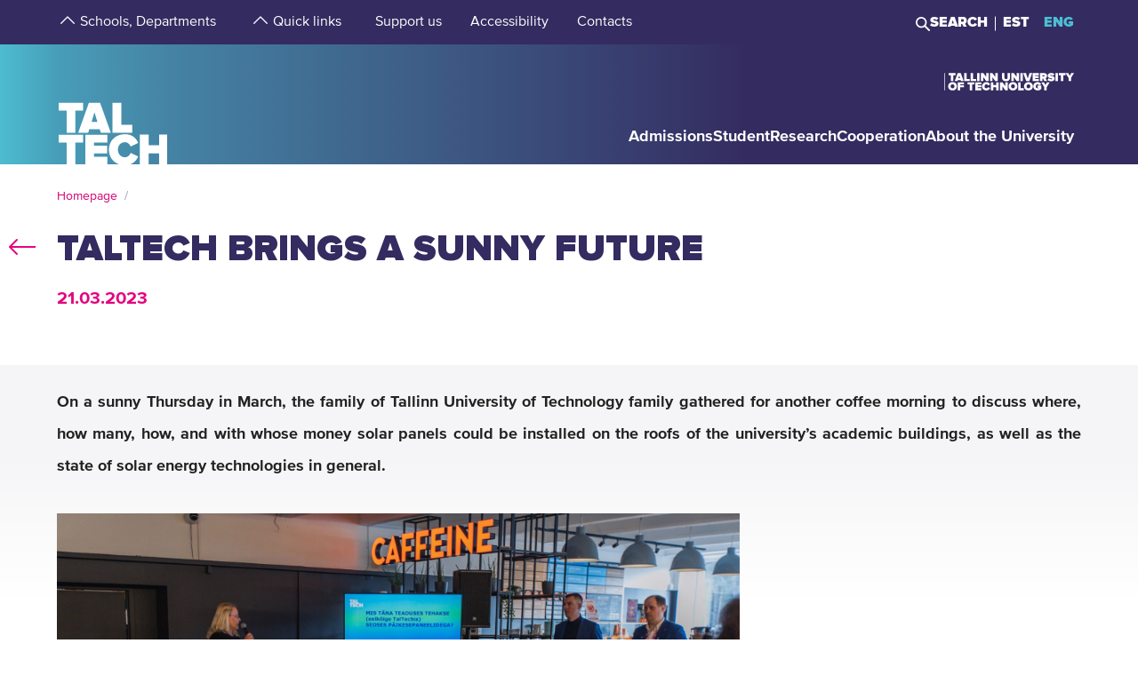

--- FILE ---
content_type: text/html; charset=utf-8
request_url: https://taltech.ee/en/news/taltech-brings-sunny-future
body_size: 24960
content:
<!DOCTYPE html><html x-ms-format-detection="none" lang="en"><head><meta charSet="utf-8"/><meta name="viewport" content="width=device-width, initial-scale=1"/><title class="jsx-a00f95a2562c6c27">TalTech</title><meta name="next-head-count" content="3"/><meta charSet="utf-8"/><meta name="title" content="TalTech brings a sunny future | TalTech"/><meta name="description" content="On a sunny Thursday in March, the family of Tallinn University of Technology family gathered for another coffee morning to discuss where, how many, how, and"/><meta property="og:type" content="News"/><meta property="og:url" content="https://taltech.ee/en/news/taltech-brings-sunny-future"/><meta property="og:title" content="TalTech brings a sunny future | TalTech"/><meta property="og:description" content="On a sunny Thursday in March, the family of Tallinn University of Technology family gathered for another coffee morning to discuss where, how many, how, and"/><meta property="og:image" content="https://haldus.taltech.ee/sites/default/files/news-image/3.%20p%C3%B5lvkonna%20p%C3%A4ikesepaneel.jpg"/><meta property="og:locale" content="en_EE"/><meta property="article:published_time" content="Thu, 03/23/2023 - 14:57"/><meta property="article:modified_time" content="Thu, 03/23/2023 - 14:57"/><base href="/"/><link rel="icon" type="image/x-icon" href="/static/favicon.ico"/><meta name="version" content="1.0.2"/><link rel="preload" href="/_next/static/css/5dda4c1600058686.css" as="style"/><link rel="stylesheet" href="/_next/static/css/5dda4c1600058686.css" data-n-g=""/><link rel="preload" href="/_next/static/css/34ae3d87b738be79.css" as="style"/><link rel="stylesheet" href="/_next/static/css/34ae3d87b738be79.css" data-n-p=""/><link rel="preload" href="/_next/static/css/3f742c9c8b44b978.css" as="style"/><link rel="stylesheet" href="/_next/static/css/3f742c9c8b44b978.css" data-n-p=""/><noscript data-n-css=""></noscript><script defer="" nomodule="" src="/_next/static/chunks/polyfills-c67a75d1b6f99dc8.js"></script><script src="/_next/static/chunks/webpack-55355baaf0a84d18.js" defer=""></script><script src="/_next/static/chunks/framework-0ba0ddd33199226d.js" defer=""></script><script src="/_next/static/chunks/main-2a98bb9a3b744c8f.js" defer=""></script><script src="/_next/static/chunks/pages/_app-2cc0f6b655a7bfa9.js" defer=""></script><script src="/_next/static/chunks/758-2c6bf1952227e014.js" defer=""></script><script src="/_next/static/chunks/883-66c5334b406f803e.js" defer=""></script><script src="/_next/static/chunks/374-f694feac57516d5d.js" defer=""></script><script src="/_next/static/chunks/165-b29da355e7dba775.js" defer=""></script><script src="/_next/static/chunks/958-e3c37aa33a429907.js" defer=""></script><script src="/_next/static/chunks/471-747e1606e60d172d.js" defer=""></script><script src="/_next/static/chunks/63-4f9d1ae6ed407d9c.js" defer=""></script><script src="/_next/static/chunks/786-cc6a98f0a895774c.js" defer=""></script><script src="/_next/static/chunks/pages/news-435c58aaaf5897ba.js" defer=""></script><script src="/_next/static/LQtKoPbVESd4iE6Hy3rfO/_buildManifest.js" defer=""></script><script src="/_next/static/LQtKoPbVESd4iE6Hy3rfO/_ssgManifest.js" defer=""></script><style id="__jsx-a00f95a2562c6c27">header+.mb-6m5{margin-top:4.5rem}.mb-4:empty{margin-bottom:0!important}</style><style id="__jsx-87a88e92f397ae9e">.top-search__autocomplete{display:none}.top-search__autocomplete.open{display:block;min-width:-webkit-fit-content;min-width:-moz-fit-content;min-width:fit-content}</style><style id="__jsx-f8223a40247c05b6">.button-up-wrapper.jsx-f8223a40247c05b6{z-index:100;position:fixed;bottom:200px;right:0;visibility:hidden;pointer-events:none;opacity:0;-webkit-transition:opacity.3s ease-in-out;-moz-transition:opacity.3s ease-in-out;-o-transition:opacity.3s ease-in-out;transition:opacity.3s ease-in-out}.button-up-wrapper.is-active.jsx-f8223a40247c05b6{visibility:visible;pointer-events:auto;opacity:1}.button-up.jsx-f8223a40247c05b6{font-size:0;color:#e4067e;font-weight:bold;display:-webkit-box;display:-webkit-flex;display:-moz-box;display:-ms-flexbox;display:flex;-webkit-box-align:center;-webkit-align-items:center;-moz-box-align:center;-ms-flex-align:center;align-items:center;-webkit-box-pack:center;-webkit-justify-content:center;-moz-box-pack:center;-ms-flex-pack:center;justify-content:center;width:48px;height:48px;border:2px solid#e4067e;overflow:hidden;position:relative;text-align:left;-webkit-transition:none;-moz-transition:none;-o-transition:none;transition:none;-webkit-transform:rotate(-90deg);-moz-transform:rotate(-90deg);-ms-transform:rotate(-90deg);-o-transform:rotate(-90deg);transform:rotate(-90deg);background-color:transparent;cursor:pointer;padding:0}.button-up.jsx-f8223a40247c05b6:after{content:"";font-size:2rem}@media(min-width:768px){.button-up-wrapper.jsx-f8223a40247c05b6{right:20px;bottom:404px}}@media(min-width:1025px){.button-up-wrapper.jsx-f8223a40247c05b6{display:none}}@media(min-width:1200px){.button-up-wrapper.jsx-f8223a40247c05b6{right:24px;bottom:300px}}@media(min-width:1440px){.button-up-wrapper.jsx-f8223a40247c05b6{right:13px}.button-up.jsx-f8223a40247c05b6{width:60px;height:60px}}@media(min-width:1680px){.button-up-wrapper.jsx-f8223a40247c05b6{bottom:219px}}</style></head><body><div id="__next"><header class="jsx-87a88e92f397ae9e page-type-news"><div class="jsx-87a88e92f397ae9e top-menu--sub-links container content-wrapper  top-menu--sub-links--multi-level-list"></div><div class="jsx-87a88e92f397ae9e top "><div class="jsx-87a88e92f397ae9e top-header"><div class="jsx-87a88e92f397ae9e"><div class="jsx-87a88e92f397ae9e main-container top-header-container justify-content-center content-wrapper"><div class="jsx-87a88e92f397ae9e row top-header-row content-container"><div class="jsx-87a88e92f397ae9e top-menu col-lg-9"><nav role="navigation" aria-label="strings.aria.menu" class="top-menu__container"><ul class="top-menu__container__list top-menu__container__list--first-level"><li class="top-menu__item  top-menu__item--first-level  "><button class="top-menu__item--arrow menu-button pl-1" type="button" aria-haspopup="true" aria-label="strings.aria.open-submenu"><span class="i-angle-up-m"></span></button><button class="top-menu__item--button top-menu__item--sub-level" aria-haspopup="true" aria-label="strings.aria.open-submenu"><span>Schools, Departments</span></button></li><li class="top-menu__item  top-menu__item--first-level  "><button class="top-menu__item--arrow menu-button pl-1" type="button" aria-haspopup="true" aria-label="strings.aria.open-submenu"><span class="i-angle-up-m"></span></button><button class="top-menu__item--button top-menu__item--sub-level" aria-haspopup="true" aria-label="strings.aria.open-submenu"><span>Quick links</span></button></li><li class="top-menu__item"><a href="/en/development-fund" class="top-menu__item--link top-menu__item--sub-level"><span>Support us</span></a></li><li class="top-menu__item"><a href="https://taltech.ee/en/accessibility" class="top-menu__item--link top-menu__item--sub-level"><span>Accessibility</span></a></li><li class="top-menu__item"><a href="https://taltech.ee/en/contacts" class="top-menu__item--link top-menu__item--sub-level"><span>Contacts</span></a></li></ul></nav></div><div class="jsx-87a88e92f397ae9e top-menu__right-container col-lg-3"><div class="jsx-87a88e92f397ae9e search-toggle-container"><button type="button" class="jsx-87a88e92f397ae9e">Search</button></div><span class="jsx-87a88e92f397ae9e vertical-separator-line"></span><div class="jsx-87a88e92f397ae9e top-nav"><ul class="jsx-87a88e92f397ae9e top-nav-spacing"><li><a href="#" class="language-switcher">EST</a></li><li><a href="#" class="language-switcher active">ENG</a></li></ul></div></div><div class="jsx-87a88e92f397ae9e branding-full-name"><img src="/static/taltech_full_name_logo_english.svg" alt="Tallinn University of Technology" class="jsx-87a88e92f397ae9e"/></div></div></div></div></div><nav class="jsx-87a88e92f397ae9e main-nav"><div class="top-nav-mobile "><div class="branding-full-name--mobile"><img class="english" src="/static/taltech-single-full-name-mobile-logo-en.svg" alt="Tallinn University of Technology"/></div><button type="button" class="t-btn--mobile-search ">Search</button><button type="button" class="t-btn--menu-toggle ">Toggle Menu Open<span></span></button></div><div class="top-search-mobile  "><div class="container position-relative"><div class="top-search "><form class="form-inline"><input class="form-control js-searchInput" type="text" placeholder="Enter search term" aria-label="Search" value=""/><button class="btn" type="submit">Search</button></form></div></div></div><div class="header-menu  "><div class="top-gradient"><div class="top-gradient--before" style="width:unset"></div><div class="branding" style="left:unset"><a href="en/" class="logo" aria-label="Homepage"><svg data-name="Standard logo" xmlns="http://www.w3.org/2000/svg" viewBox="0 0 354.33 388.35"><defs><linearGradient id="a" y1="387.45" x2="2.83" y2="387.45" gradientTransform="matrix(125 0 0 -135.87 0 52836.66)" gradientUnits="userSpaceOnUse"><stop offset="0" stop-color="#489db8"></stop><stop offset="1" stop-color="#4583a4"></stop></linearGradient></defs><path style="fill-rule:evenodd;clip-rule:evenodd;fill:rgba(255, 255, 255, 0)" d="M2.97 180h350v208H1.97z"></path><path d="M126.25 252.88h-18.42l9.17-30.57Z" style="fill:#4794b1"></path><path d="M354.33 0H0v388.35h28.06v-69.26h-25v-25.34h78v25.34h-24.8v69.26h31.33v-94.6h70.61v25.34h-42.42v9.49h41.45v25.34h-41.45v10.5h42.42v23.93h36.93c-19.2-6.76-32.17-23.89-32.17-46.52 0-29.67 22-49.67 51.21-49.67 24.43 0 36.7 14.69 42.3 27.93l-24.29 11.65c-2.37-7.48-9.63-13.95-18-13.95-13.53 0-22.6 10.66-22.6 24s9.07 24 22.6 24c8.37 0 15.64-6.48 18-14l24.29 11.51c-3.93 9.25-11.51 19.79-24.63 24.93h29.54v-94.6h28.2v34h33.36v-34h28.19v94.6h3.08V0ZM3.08 217.05h25v70.68h28.2v-70.68h24.81v-25.34h-78Zm96.19-25.34-34.33 96h32l3.35-11.23h33.5l3.35 11.23h32l-34.33-96Zm103.09 70.69h35.3v25.33h-63.5v-96h28.2Z" style="fill-rule:evenodd;fill:url(#a)"></path><path d="M323.05 388.35V353.5h-33.37v34.85Z" style="fill:#4586a6"></path></svg></a></div><div class="top-gradient--after" style="width:unset;left:unset"></div></div><ul class="d-xl-none language-switcher__container"><li><a href="#" class="language-switcher">EST</a></li><li><a href="#" class="language-switcher active">ENG</a></li></ul><nav role="navigation" aria-label="strings.aria.menu" class="header-menu__container--relative"><ul class="header-menu__container header-menu__container--first-level"><li class="header-menu__item  header-menu__item--first-level  "><button class="header-menu__item--button " type="button" aria-label="strings.aria.open-submenu" aria-haspopup="true"><span style="display:block" class="first-level-menu-item">Admissions</span></button><button type="button" class="t-btn--plus menu-button d-xl-none" aria-label="strings.aria.open-submenu" aria-haspopup="true"><span class="i-angle-right-m"></span></button></li><li class="header-menu__item  header-menu__item--first-level  "><button class="header-menu__item--button " type="button" aria-label="strings.aria.open-submenu" aria-haspopup="true"><span style="display:block" class="first-level-menu-item">Student</span></button><button type="button" class="t-btn--plus menu-button d-xl-none" aria-label="strings.aria.open-submenu" aria-haspopup="true"><span class="i-angle-right-m"></span></button></li><li class="header-menu__item  header-menu__item--first-level  "><button class="header-menu__item--button " type="button" aria-label="strings.aria.open-submenu" aria-haspopup="true"><span style="display:block" class="first-level-menu-item">Research</span></button><button type="button" class="t-btn--plus menu-button d-xl-none" aria-label="strings.aria.open-submenu" aria-haspopup="true"><span class="i-angle-right-m"></span></button></li><li class="header-menu__item  header-menu__item--first-level  "><button class="header-menu__item--button " type="button" aria-label="strings.aria.open-submenu" aria-haspopup="true"><span style="display:block" class="first-level-menu-item">Cooperation</span></button><button type="button" class="t-btn--plus menu-button d-xl-none" aria-label="strings.aria.open-submenu" aria-haspopup="true"><span class="i-angle-right-m"></span></button></li><li class="header-menu__item  header-menu__item--first-level  "><button class="header-menu__item--button " type="button" aria-label="strings.aria.open-submenu" aria-haspopup="true"><span style="display:block" class="first-level-menu-item">About the University</span></button><button type="button" class="t-btn--plus menu-button d-xl-none" aria-label="strings.aria.open-submenu" aria-haspopup="true"><span class="i-angle-right-m"></span></button></li><li class="d-xl-none"><hr class="hr"/></li><li class="header-menu__item header-menu__item--topmenu"><button class="header-menu__item--button " type="button" aria-label="strings.aria.open-submenu" aria-haspopup="true"><span style="display:block" class="first-level-menu-item">Schools, Departments</span></button><button type="button" class="t-btn--plus menu-button d-xl-none" aria-label="strings.aria.open-submenu" aria-haspopup="true"><span class="i-angle-right-m"></span></button></li><li class="header-menu__item header-menu__item--topmenu"><button class="header-menu__item--button " type="button" aria-label="strings.aria.open-submenu" aria-haspopup="true"><span style="display:block" class="first-level-menu-item">Quick links</span></button><button type="button" class="t-btn--plus menu-button d-xl-none" aria-label="strings.aria.open-submenu" aria-haspopup="true"><span class="i-angle-right-m"></span></button></li><li class="header-menu__item header-menu__item--topmenu"><a href="/en/development-fund" class="header-menu__item--button  header-menu__item--link"><span style="display:block" class="first-level-menu-item">Support us</span></a></li><li class="header-menu__item header-menu__item--topmenu"><a href="https://taltech.ee/en/accessibility" class="header-menu__item--button  header-menu__item--link"><span style="display:block" class="first-level-menu-item">Accessibility</span></a></li><li class="header-menu__item header-menu__item--topmenu"><a href="https://taltech.ee/en/contacts" class="header-menu__item--button  header-menu__item--link"><span style="display:block" class="first-level-menu-item">Contacts</span></a></li></ul></nav></div></nav></div></header><main class="jsx-a00f95a2562c6c27 main page-type-news"><div class="jsx-a00f95a2562c6c27 page-content"><div class="main-container"><div class="container"><div class="row content-wrapper"><div class="col-xs-12 content-container"><div class="container node-content"><div class="row"><div><p class="lead" style="text-align: justify; margin-bottom: 11px;">On a sunny Thursday in March, the family of Tallinn University of Technology family gathered for another coffee morning to discuss where, how many, how, and with whose money solar panels could be installed on the roofs of the university’s academic buildings, as well as the state of solar energy technologies in general.</p>
</div></div></div><div id="p1028702" class="paragraph--media-item"><div class="content"><div class="col-xl-8 col-12-lg col-xs-12"><div class="row"><figure class="t-inline-img"><img src="https://haldus.taltech.ee/sites/default/files/news-image/Kohvihommik_solar_energy-5.jpg" title="" alt="Kohvihommik päikesega peahoone kohvikus" height="1432" width="2000" class="img-fluid" loading="lazy"/><figcaption></figcaption></figure></div></div></div></div><article id="p1028703" class="paragraph--text-editor highlight__wrapper"><div class="highlight highlight--with-title"><div class="highlight__content--wrapper"><div class="wysiwyg wysiwyg-container"><div class="main-container text-editor clearfix"><p >Ivo Palu, the moderator of the coffee morning, Director of the Department of Electrical Power Engineering and Mechatronics, and Professor of High Voltage Technology, started the event by stating that currently, most of the roofs on campus have no solar panels. He introduced the researchers and research groups working on the development of third-generation solar panel technologies.</p>



<h3 >Three generations of development</h3>

<p >Maarja Grossberg-Kuusk, Director of the Department of Materials and Environmental Technology and Professor of Physics of Optoelectronic Materials, gave an overview of solar panel technologies and the reasons for the need to develop their third generation. Namely, the first generation of silicon-based solar panels, which are currently used most broadly, are produced at a high environmental cost. Second-generation thin-film panels contain materials found in limited quantities or toxic substances; the production of thin-film solar panels based on toxic cadmium telluride is prohibited in Europe. Third-generation panels will be developed to be thin, flexible, partially transparent, economical to produce, and safe and accessible in terms of composition.</p>

<p>In recent years, in addition to the traditional solar panels, the focus has shifted to building-integrated solar panels, where the solar cell is integrated into a building element in such a way that it is not even noticeable. As an example, Grossberg-Kuusk pointed out that Estonia already produces solar panels integrated into building materials – both metal roofs that generate solar electricity and roof tiles that are suitable for buildings under heritage protection. Initially, they will be based on first-generation silicon technologies.</p>

<p>‘Solar energy has been the fastest-growing renewable energy sector for years,’ said Grossberg-Kuusk. However, she added an important nuance: the development of new technologies takes a long time. ‘The silicon-based solar panels we can buy in shops today have been developed for over 70 years; we have only been developing third-generation panels for just over 10 years,’ she points out. Ten years is the minimum time needed to develop new technology, she says, and achieving good results takes even longer. ‘We still have to improve efficiency, which will take another five years for sure,’ said Professor Grossberg-Kuusk in response to a question on how far the third-generation technology is from reaching the market. ‘But a university is not a factory – we will never produce them. We are developing the technologies,’ she quickly added.</p>

<div class="align-center media media--type-image media--view-mode-full">
  
      
      <div class="field field--name-field-media-image field--type-image field--label-hidden field__items">
              <div class="field__item">  <img loading="lazy" src="https://haldus.taltech.ee/sites/default/files/styles/manual_crop/public/news-image/3.%20p%C3%B5lvkonna%20p%C3%A4ikesepaneel.jpg?itok=q_AftTOD" width="2000" height="1333" alt="painduv tükk päikesepaneeli" typeof="foaf:Image" class="image-style-manual-crop">


</div>
          </div>
  
  </div>


<p >Tallinn University of Technology is the only university in Estonia where solar cell systems and technologies can be studied – this makes it possible to use innovation to change the future by solving real problems. New technologies for generating electricity from solar energy are currently being developed in two research groups. Professor Ilona Oja Acik heads the research laboratory for thin-film energy materials, which is developing low-cost, fast, and resource-efficient technology for ultra-thin panels that are well suited to solar power generation on, for example, window panes. The Laboratory of Photovoltaic Materials, led by Professor Marit Kauk-Kuusik, is developing an environmentally friendly and resource-efficient technology for lightweight, flexible, and semi-translucent monolayer solar cells – an ideal solution for building-integrated applications.</p>

<p>In addition, under the leadership of Professor Anna Volkova, the Department of Energy Technology is setting up a solar energy laboratory, which will focus not only on generating electricity from the sun, but also on storing heat with solar collectors. Prof Volkova cited examples from Denmark and Latvia, where fuel-free heat is fed into district heating networks.</p>



<h3>TalTech’s ‘roof club’</h3>

<p>Kalev Leppoja, Chief Maintenance Officer of the university’s Real Estate Office, said that it is possible to install about 1 MW of solar panels on the roofs of the campus. Leppoja admitted that the university will have nothing left to sell to the grid: with rooftop panels, we can produce 5–10% of our own continuous electricity consumption. However, with the help of solar panels, we will save around 400 tonnes of CO2 per year. Currently, there are panels only on the Ehituse Mäemaja building, which produces about 45 MWh of electricity per year. Leppoja said that the next buildings to get solar panels will be U02 and U05, followed by the Student Building and U01.</p>

<div class="align-center media media--type-image media--view-mode-full">
  
      
      <div class="field field--name-field-media-image field--type-image field--label-hidden field__items">
              <div class="field__item">  <img loading="lazy" src="https://haldus.taltech.ee/sites/default/files/styles/manual_crop/public/news-image/P%C3%A4ikesejaamad%20TalTechi.jpg?itok=e9kSX054" width="1372" height="637" alt="Linnakukaardile märgitud päikesekatused" typeof="foaf:Image" class="image-style-manual-crop">


</div>
          </div>
  
  </div>


<p >Given that the university chose the carbon-neutral path a long time ago, one might wonder why we do not already have panels on our roofs. In theory, we could, but Leppoja presented the practicalities – the stages – of installing solar panels. First, the roofs need to be inspected and thoroughly fixed up – both the roofing and the insulation. Second, the documentation on load-bearing capacity needs to be reviewed – roofs now have to support not only snow, but also panels, and the wind load needs to be considered, too. Third, all plans in the Mustamäe campus must be coordinated with the heritage protection authorities to ensure that everything is the right colour and nothing accidentally peeks over the edge. And finally, building permits need to be obtained from the city government. ‘We have received some money from the ministry for the panels and we will be able to really do something this year,’ Leppoja finished his presentation on a positive note.</p>

<p>Of course, at the same time, the research institution is working with data: every single watt produced by the university’s solar panels is being monitored and, together with the researchers, a suitable environment is being chosen to collect and display the data. So far, three years of data on the electricity consumption of university buildings have been collected in the Campulse environment. In the future, we will also be able to include data on new electricity generation equipment, so we know exactly what the benefits of our solar roofs are. In cooperation with the FinEst Centre for Smart Cities, microgrid management and analysis software will also be developed to act as a bridge between the asset (PV panels, batteries, consumers) and the service provider, gathering data from each and helping the customer to decide whether to consume, generate, or store electricity. This will help the owner of the solar park to better predict their production and to trade more effectively in the market.</p>

<p>At the end of the discussion, Professor Ivo Palu proposed the idea that placing solar panels on roofs could be financed through donations. For example, everyone could have the chance to buy their own panel, monitor its production online, and, if they wish, calculate the electricity price or convert the energy saved into CO2. ‘It would be like a kind of Tamagotchi to keep an eye on,’ said Professor Volkova, drawing an apt parallel. However, a number of questions still need to be clarified, such as who will take care of these ‘Tamagotchis’ over the years – the donors themselves will not be asked by the university to work on the roofs – and whether these costs will be included in the sales price of the panel. ‘Once all the roofs are full and there are still people interested in the ‘roof club’, we will either start giving out grants or make the houses even more efficient, selling, for example, personalised electric windows, wind-resistant doors, and insulated walls,’ Palu joked. Whether or not this is a joke will become clear when the roofs of TalTech are full of solar parks.</p>
</div></div></div></div></article> </div></div></div></div></div></main><footer class="show"><div class="main-container"><div class="container footer__mask p-0 pr-xl-4 pl-xl-4 page-content"><div class="row content-wrapper"><div class="content-container"><div class="mask-img"><img src="/static/footer-logo-small-colored.svg" alt="icon" class="img-fluid" loading="lazy"/></div></div></div></div></div><div class="footer__wrapper"><div class="footer__content"><div class="container main-container"><div class="row content-wrapper"><div class="content-container footer__padding"><div class="row mb-5 mb-lg-4 "><div class="col-lg-4 col-md-12"><h2 class="mb-3">Tallinn University of Technology</h2><ul class="footer__details"><li class="mb-3"><a class="white font-weight-normal" href="https://goo.gl/maps/hqEHDAaDuCGZV9hz6" target="_blank" rel="noreferrer">Ehitajate tee 5, <br/>19086 Tallinn <br/>Estonia</a></li><li class="mb-2 footer__detail--phone-container"><span class="t-icon"><i class="i-mobile-m"></i>620 2002 (Document Management Office)</span></li><li><span class="t-icon"><i class="i-envelope-m"></i><span><a class='white' href='mailto:info@taltech.ee'>info@taltech.ee</a></span></span></li></ul></div><div class="col-lg-4 col-md-12 pl-lg-up-7 footer__newsletter"><h2 class="mb-3"><span>Stay up to date with our news</span></h2><button class="btn t-btn--secondary-white mt-1m15 footer__btn">Join</button></div><div class="col-lg-4 col-md-12 pl-lg-up-7 pr-lg-0 footer__socials"><h2 class="mb-3"><span>Follow us on social media</span></h2><ul class="social-links"><li><a target="_blank" href="https://twitter.com/TallinnTech" aria-label="Taltech twitter link" rel="noreferrer"><span class="footer-social-link" style="--icon-path:url(/static/socials/x-twitter.svg);" role="presentation"></span></a></li><li><a target="_blank" href="https://www.instagram.com/taltechuniversity/" aria-label="Taltech instagram link" rel="noreferrer"><span class="t-icon"><i class="i-instagram"></i><span>instagram</span></span></a></li><li><a target="_blank" href="https://www.facebook.com/TalTechUniversity/" aria-label="Taltech facebook link" rel="noreferrer"><span class="t-icon"><i class="i-facebook"></i><span>facebook</span></span></a></li><li><a target="_blank" href="https://www.linkedin.com/school/taltech-%E2%80%93-tallinn-university-of-technology/" aria-label="Taltech linked in link" rel="noreferrer"><span class="t-icon"><i class="i-linkedin"></i><span>linkedin</span></span></a></li><li><a target="_blank" href="https://www.tiktok.com/@taltechuniversity" aria-label="Taltech tiktok link" rel="noreferrer"><span class="footer-social-link" style="--icon-path:url(/static/socials/tiktok.svg);" role="presentation"></span></a></li><li><a target="_blank" href="https://www.youtube.com/user/Tipptegijad" aria-label="Taltech youtube link" rel="noreferrer"><span class="t-icon"><i class="i-youtube"></i><span>youtube</span></span></a></li></ul></div></div><div class="row"><div class="col-12"><ul class="footer__nav"><li class="footer__nav--left"><a href="https://www.taltech.ee/en/contacts">Contacts</a></li><li class="footer__nav--left"><a href="https://portal.taltech.ee/v2">Intranet</a></li><li class="footer__nav--left"><a href="https://student.taltech.ee/">Student Portal</a></li><li class="footer__nav--left"><a href="https://moodle.taltech.ee/?lang=en">Moodle</a></li><li class="footer__nav--left"><a href="https://ois2.taltech.ee">Study Information System</a></li><li class="footer__nav--left"><a href="https://www.taltech.ee/en/library">Library</a></li><li class="footer__nav--right footer__nav--right-0"><a href="https://taltech.ee/en/work-at-taltech">Career Center</a></li><li class="footer__nav--right footer__nav--right-1"><a href="https://shop.taltech.ee/en">E-shop</a></li><li class="footer__nav--right footer__nav--right-2"><a href="https://taltech.ee/en/about-the-university/academic-ethics-committee">Ethics Committee</a></li><li class="footer__nav--right footer__nav--right-3"><a href="https://taltech.ee/en/privacy-policy">Privacy Policy</a></li></ul></div></div></div></div></div></div></div></footer><div class="jsx-f8223a40247c05b6 button-up-wrapper "><button type="button" class="jsx-f8223a40247c05b6 button-up i-arrow">go up</button></div></div><div id="search-modal"></div><script id="__NEXT_DATA__" type="application/json">{"props":{"pageProps":{"id":"13163","type":"detail"},"translations":{"locale":"en","strings":{"403":"Sorry, an error occurred while loading the page","404":"Sorry, page not found. TalTech website has been updated and search engines are getting to know our new site again. Please try to repeat the search on the new TalTech website:","All events":"All events","All news":"All news","All courses":"All courses","Tallinn University of Technology":"Tallinn University of Technology","Address":"Ehitajate tee 5, 19086 Tallinn","Phone":"620 2002 (Document Management Office)","Email":"\u003ca class='white' href='mailto:info@taltech.ee'\u003einfo@taltech.ee\u003c/a\u003e","FacebookUrl":"https://www.facebook.com/TalTechUniversity/","FacebookAria":"Taltech facebook link","LinkedInUrl":"https://www.linkedin.com/school/taltech-%E2%80%93-tallinn-university-of-technology/","LinkedInAria":"Taltech linked in link","YoutubeUrl":"https://www.youtube.com/user/Tipptegijad","YoutubeAria":"Taltech youtube link","InstagramUrl":"https://www.instagram.com/taltechuniversity/","InstagramAria":"Taltech instagram link","TwitterUrl":"https://twitter.com/TallinnTech","TwitterAria":"Taltech twitter link","tiktok-url":"https://www.tiktok.com/@taltechuniversity","tiktok-aria":"Taltech tiktok link","AccessibilityUrl":"https://taltech.ee/en/accessibility","Table of Contents":"Table of Contents","Category select":"Categories","News":"News","Samas kategoorias":"In same category.","Liitu uudiskirjaga":"Join\u003cbr /\u003enewsletter","Liitu":"Join","Uudiskirjaga liitumise kirjeldus":"Join our newsletter!","Events":"Events","University events":"University events","today":"Today","thisWeek":"This week","currentlyActive":"Currently active","thisMonth":"This month","thisYear":"This year","Custom time":"Custom","Time":"Time","Home":"Homepage","Look profile":"Look profile","Name":"Name","Department":"Department","Position":"Position","TableEmail":"E-mail","Room":"Room","Rooms":"Rooms","Telephone":"Telephone","More":"More","All pictures":"All pictures","View more":"View more","January":"January","February":"February","March":"March","April":"April","May":"May","June":"June","July":"July","August":"August","September":"September","October":"October","November":"November","December":"December","Search":"Search","Search results":"Search results","searchPlaceholder":"Enter search term","Keyword(s)":"Keyword(s)","Online catalogue ESTER":"Online catalogue ESTER","ESTER word":"Word","ESTER title":"Titel","ESTER author":"Author","ESTER keyword":"Keyword","ESTER isbn/issn":"ISBN/ISSN","ESTER call sign":"Call sign","ESTER UDK":"UDK","E-articles":"E-articles","E-books":"E-books","E-journals":"E-journals","Graduation Theses":"Graduation Theses","Google Scholar":"Google Scholar","404 title":"Page not found","403 title":"An error occurred while loading the page","unexpected":"Sorry, an error occurred while loading the page","unexpected title":"An error occurred while loading the page","To the TALTECH homepage":"To the TALTECH homepage","Join newsletter":"Join newsletters!","Newsletter body":"Join with our newsletters","Email label":"Email","Select topics":"Select topics","Newsletter consent":"I have read and accepted the","Newsletter consent link":"\u003ca href='https://taltech.ee/en/privacy-policy' target='_blank'\u003eterms\u003c/a\u003e","Üldine":"General","Newsletter success":"Subscribed to newsletter(s)!","Newsletter consent error":"You have to accept consent","Newsletter smaily error":"Something went wrong!","Newsletter field error":"Please fill all fields!","Newsletter topic error":"You have to select at least one newsletter topic!","Newsletter captcha error":"Please fill out the captcha.","custom":"Custom","Scientific search":"Search","Mark/Mudel":"Mark/Mudel","Tootja":"Producer","Tehnilised parameetrid":"Technical details","Further reading":"Further reading","Asukoht":"Location","Kontaktisik":"Contact person","search":"Search","frontPageModal":"You have reached the beta version of TalTech new website. We are working hard on the content, which may result in shortcomings at the moment. Have a good time navigating the new site and you can write suggestions to \u003ca href ='mailto: bugs@taltech.ee'\u003ebugs@taltech.ee\u003ca/\u003e.","Number of study places":"Number of study places","Newsletter success title":"Success!","Newsletter error title":"Error!","Accept cookies to see this video":"Please accept cookies to see this video.","Library search placeholder":"Search for books, magazines, articles etc.","No results":"No results","View all results":"View all results","Contacts":"Contacts","Structural unit":"Structural unit","PhoneNumber":"Phone","Percentage":"Percentage %","General contacts":"General contacts","Faculties":"Faculties","Institutes":"Institutes","All contacts":"All university contacts","Search contacts":"Search by name or position","Courses":"Courses","University training courses":"University training courses","Calendar":"Calendar","Enroll":"Enroll","Organizer":"Organizer","Lecturer":"Lecturer","Social media header":"Follow us on social media","Additional information":"Additional information","price":"Price","lang":"Language","archive":"Archive","Enter Here":"Enter Here","Search Courses":"Search courses","time range":"Time Range","set dates":"Set dates","apply":"Apply","training language":"Training Language","estonian":"Estonian","english":"English","russian":"Russian","saksa":"German","estonianLanguage":"in Estonian","englishLanguage":"in English","russianLanguage":"in Russian","all":"All","Study programme":"Study programme","Faculty":"Faculty","Study level":"Study level","Location of studies":"Location of studies","Duration of study":"Duration of study","Study load":"Study load","Study organization":"Study organization","Language and form":"Language and form","Free/paid tuition":"Free/paid tuition","Admissions":"Admissions","Information on enrolment":"Information on enrolment","Majors":"Majors","Max number of points":"Max number of points","Programme director":"Programme director","Competition conditions":"Competition conditions","Threshold":"Threshold","State exams":"State exams","Educational requirements":"Educational requirements","Price":"Price","Language":"Language","Aim of the course":"Aim of the course","Target group":"Target group","Prerequisites":"Prerequisites","Topics":"Topics","Study results":"Study results","Credits":"Credits","Contact":"Contact","Timetable":"Timetable","Make inquiry":"Make inquiry","Found":"Found","courses":"courses","contact study":"contact study","academic hours":"academic hours","autonomous/other study":"autonomous/other study","Graduation document":"Graduation document","VAT":"VAT","Price comment":"Price comment","Registration start":"Registration start","Registration deadline":"Registration deadline","Comment":"Comment","osaleja":"participant","grupp":"group","All years":"All years","Estonia":"Estonia","Stay up to date with the university":"Stay up to date with our news","aria":{"main-menu":"Main menu","open-submenu":"Open submenu"},"Language_study_form":"Language, study form","Load":"Load","Loading":"Loading","Language_and_study_form":"Language and study form","daily_study":"daily study","daily_study_night":"daily study (in the evenings)","session_study":"session study","daily_and_session_study":"full-time study, session-based study","Bachelor studies":"Bachelor studies","Masters degree":"Master's degree","Integrated studies":"Integrated studies","Applied studies":"Applied studies","years":"years","EAP":"EAP","application_submission_deadline":"Avalduste ja dokumentide esitamine","application_requirements":"General admission guidelines","required_results":"Õppekoha saamiseks nõutav tulemus","More info":"More info","All":"All","See all results":"See all results","Pages":"Pages","Close":"Close","Extra info":"Extra info","view_curriculum":"View curriculum","secondary_education":"Secondary education","requiredFields":"Required fields","LabService":"Lab service","LabServices":"Lab services","LabServiceTitlesDescription":"Service description","LabServiceTitlesLaboratory":"Laboratory of service","LabServiceTitlesWebsite":"Service website","LabServiceTitlesMethods":"Methods and standards","LabServiceTitlesContact":"Contact","LabServiceTitlesPublications":"Service publications","LabServiceTitlesPriceWithVat":"Price with VAT","LabServiceTitlesPriceWithoutVat":"Price without VAT","LabServiceTitlesLocation":"Location","LabServiceTitlesUnit":"Unit","LabServiceTitlesLanguage":"Service language","LabServiceTitlesRequiredInfo":"Required info","LabServiceOrderNote":"To get the most accurate response please fill out the file below and add it as an attachment to your request:","LabServiceSendRequest":"Send request","LabServiceFormSentTitle":"Request sent","LabServiceFormSentContent":"We have recieved your request. We will be in contact with you soon!","LabServiceFormDetails":"Give us a more detailed description of your request","LabServiceFormGoal":"State your wish, need or goal. If the offer, test protocol, etc. must be in a language other than Estonian, please specify here","LabServiceFormAttachments":"Attachments","LabServiceFormChooseAttachments":"\u003cspan class='service-lab__text-underline'\u003eChoose files\u003cspan/\u003e","LabServiceFormChooseAttachmentsDesktop":"Drag files here or choose \u003cspan class='service-lab__text-underline'\u003efrom computer\u003cspan/\u003e.","LabServiceFormAttachmentsHover":"Drop file","LabServiceFormCompany":"Company name","LabServiceFormName":"First- and lastname","LabServiceFormEmail":"E-mail","LabServiceFormPhone":"Phone number","LabServiceFormGDPRTitle":"I agree to the processing of personal data","LabServiceFormGDPRCheckbox":"By sending a request, you agree to the processing of your personal data and allow us to contact you for additional questions or clarifications. Read more about our \u003ca href='https://taltech.ee/en/privacy-policy' target='_blank'\u003eprivacy policy\u003c/a\u003e.","our_partners":"Our partners","all_services":"All laboratory services","filter":"Filter","Information":"Information","load_more":"Load more","load_all":"Load all","Read more":"Read more","Keywords":"Keywords","Keyword":"Keyword","Method":"Method","Institute":"Institute","Labor":"laboratory","GeneralSearch":"Enter search term","insert_searchterm":"Insert keyword","choose_industry":"Select classifier","choose_laboratory":"Select laboratory","choose_target_group":"Select target group","choose_institute":"Select institute","is_accredited_lab":"Accredited laboratories","measurement":"Measurement unit","taxed_price":"Price","untaxed_price":"Price ex. VAT","Link":"Link","Laboriteenused":"Laboratory services","link_box_title":"Laboratory service by {{type_name}}","labori":"laboratory","instituudi":"school of university","valdkonna":"industry","instituudipohiselt":"schools of university","laboripohisel":"Laboratories","kasutusvaldkonnapohiselt":"industry","advanced_search":"Advanced search","remove_all_filters":"Remove all filters","sort_asc":"Sort A \u003e Z","sort_desc":"Sort Z \u003e A","Otsing":"Search","Näita kõike":"Show more","in_estonian":"In Estonian","in_english":"In English","Näita lehel":"Per page","uncategorized":"Uncategorized","enter_search_term":"Enter keyword","course_end":"Course ends","sub_courses":"Sub courses","main_course":"Main course","documents":"Attachment(s)","teachers":"Teacher(s)","Eesti":"Estonian","Inglise":"English","Vene":"Russian","Saksa":"German","Infotehnoloogia teaduskond":"School of Information Technologies","Infotehnoloogia teaduskonna dekanaat":"Dean’s Office of the School of Information Technologies","Arvutisüsteemide instituut":"Department of Computer Systems","Tarkvarateaduse instituut":"Department of Software Science","Tervisetehnoloogiate instituut":"Department of Health Technologies","Thomas Johann Seebecki elektroonikainstituut":"Thomas Johann Seebeck Department of Electronics","IT Kolledž":"IT College","Inseneriteaduskond":"School of Engineering","Inseneriteaduskonna dekanaat":"Deans Office of  the School of Engineering","Ehituse ja arhitektuuri instituut":"Department of Civil Engineering and Architecture","Elektroenergeetika ja mehhatroonika instituut":"Department of Electrical Power Engineering and Mechatronics","Energiatehnoloogia instituut":"Department of Energy Technology","Materjali- ja keskkonnatehnoloogia instituut":"Department of Materials and Environmental Technology","Kuressaare kolledž":"Kuressaare College","Tartu kolledž":"Tartu College","Virumaa kolledž":"Virumaa College","Loodusteaduskond":"School of Science","Loodusteaduskonna dekanaat":"Dean’s Office of the School of Science","Geoloogia instituut":"Department of Geology","Keemia ja biotehnoloogia instituut":"Department of Chemistry and Biotechnology","Küberneetika instituut":"Department of Cybernetics","Meresüsteemide instituut":"Department of Marine Systems","Majandusteaduskond":"School of Business and Governance","Majandusteaduskonna dekanaat":"Dean’s Office of the School of Business and Governance","Majandusanalüüsi ja rahanduse instituut":"Department of Economics and Finance","Ragnar Nurkse innovatsiooni ja valitsemise instituut":"Ragnar Nurkse Department of Innovation and Governance","Õiguse instituut":"Department of Law","Ärikorralduse instituut":"Department of Business Administration","Eesti Mereakadeemia":"Estonian Maritime Academy","Rektori vastutusala":"Rector’s area of responsibility","Rektoraadi strateegiabüroo":"Rectorate Strategy Office","Siseauditi büroo":"Internal Audit Office","Teadusprorektori vastutusala":"Vice-Rector for Research’s area of responsibility","Raamatukogu":"Library","Targa linna tippkeskus":"Smart City Center of Excellence","Teadusosakond":"Research Administration Office","Õppeprorektori vastutusala":"Vice-Rector for Academic Affairs’ area of responsibility","Õppeosakond":"Office of Academic Affairs","Avatud ülikool":"Open University of Tallinn University of Technology","Ettevõtlusprorektori vastutusala":"Vice-Rector for Entrepreneurship’s area of responsibility","Ettevõtlusosakond":"Office of Entrepreneurship","Innovatsioonikeskus":"Innovation Centre","Rohepöörde prorektori vastutusala":"Vice-Rector for Green Transition’s area of responsibility","Kliimanutika tuleviku keskus":"Centre for Climate Smart Transformation","Kantsleri vastutusala":"Director for Administration’s area of responsibility","Infotehnoloogia osakond":"Information Technology Services","Turunduse ja kommunikatsiooni osakond":"Marketing and Communications Office","Rahandusosakond":"Finance Office","Kinnisvaraosakond":"Real Estate Office","Personaliosakond":"Human Resources Office","Põllumajandus, metsandus, kalandus ja veterinaaria":"Agriculture, Forestry, Fisheries and Veterinary","Sotsiaalteadused, ajakirjandus ja teave":"Social Sciences, Journalism and Information","Teenindus":"Services","Tehnika, tootmine ja ehitus":"Engineering, Manufacturing and Construction","Tervis ja heaolu":"Health and Welfare","Ärindus, haldus ja õigus":"Business, Administration and Law","Loodusteadused, matemaatika ja statistika":"Natural Sciences, Mathematics and Statistics","Informatsiooni- ja kommunikatsioonitehnoloogiad":"Information and Communication Technologies","Humanitaaria ja kunst":"Arts and Humanities","Mehaanika ja tööstustehnika instituut":"Department of Mechanical and Industrial Engineering","Haridus":"Education","tähtaeg":"deadline","course topic":"Course topic","course period":"Course period","search classes":"Search classes","class language":"Class language","all classes":"All classes","teacher":"Teacher","class cost":"Price, volume","no current classes":"Registration to new classes begins in mid-August.","more_info_courses":"You can find more info about our courses","more_info_courses_link":"here","autumn":"Autumn","spring":"Spring","registration period":"Registration period","filled-groups":"Filled groups","collapsable-list-expand":"Expand list","collapsable-list-collapse":"Collapse list","Assessment criteria":"Assessment criteria","Curriculum group":"Curriculum group","webInWebOpenExtraMenuElements":"Open extra menu elements","webInWebCloseExtraMenuElements":"Close extra menu elements"}},"lang":"en","initialReduxState":{"contactReducers":{"contactAttributes":null,"contactMappedToDepartment":null},"departmentReducers":{"department":null},"eventsReducers":{"event":null,"events":null,"meta":null,"eventCategories":null},"footerMenuReducers":{"footerMenu":[{"key":"3b41c84e-7084-46b3-a9d4-45a86de5b42d","title":"Contacts","external":false,"expanded":false,"enabled":true,"uuid":null,"new_tab":null,"uri":"https://www.taltech.ee/en/contacts","relative":"https://www.taltech.ee/en/contacts","absolute":"https://www.taltech.ee/en/contacts","alias":null},{"key":"308ea64c-4dd7-49a2-8c15-b4d7de132b34","title":"Intranet","external":false,"expanded":false,"enabled":true,"uuid":null,"new_tab":null,"uri":"https://portal.taltech.ee/v2","relative":"https://portal.taltech.ee/v2","absolute":"https://portal.taltech.ee/v2","alias":null},{"key":"5ee9e1c8-b2a6-4af4-9ba0-d3e20e55b739","title":"Student Portal","external":false,"expanded":false,"enabled":true,"uuid":null,"new_tab":null,"uri":"https://student.taltech.ee/","relative":"https://student.taltech.ee/","absolute":"https://student.taltech.ee/","alias":null},{"key":"d165c281-e1f5-4ecf-8c96-53d04a9e5506","title":"Moodle","external":false,"expanded":false,"enabled":true,"uuid":null,"new_tab":null,"uri":"https://moodle.taltech.ee/?lang=en","relative":"https://moodle.taltech.ee/?lang=en","absolute":"https://moodle.taltech.ee/?lang=en","alias":null},{"key":"8dabd283-f8ac-4be6-b623-50109fdec770","title":"Study Information System","external":false,"expanded":false,"enabled":true,"uuid":null,"new_tab":null,"uri":"https://ois2.taltech.ee","relative":"https://ois2.taltech.ee","absolute":"https://ois2.taltech.ee","alias":null},{"key":"858f030a-eb29-4e0c-b45b-93077b39cb45","title":"Library","external":false,"expanded":false,"enabled":true,"uuid":null,"new_tab":null,"uri":"https://www.taltech.ee/en/library","relative":"https://www.taltech.ee/en/library","absolute":"https://www.taltech.ee/en/library","alias":null},{"key":"aacf885d-b785-4c99-8dc0-84d138bf876e","title":"Career Center","external":false,"expanded":false,"enabled":true,"uuid":null,"new_tab":null,"uri":"https://taltech.ee/en/work-at-taltech","relative":"https://taltech.ee/en/work-at-taltech","absolute":"https://taltech.ee/en/work-at-taltech","alias":null},{"key":"cab93c6d-130c-462f-8e66-25d970111b0c","title":"E-shop","external":false,"expanded":false,"enabled":true,"uuid":null,"new_tab":null,"uri":"https://shop.taltech.ee/en","relative":"https://shop.taltech.ee/en","absolute":"https://shop.taltech.ee/en","alias":null},{"key":"c8d44152-2608-471e-99b9-c632306051b7","title":"Ethics Committee","external":false,"expanded":false,"enabled":true,"uuid":null,"new_tab":null,"uri":"https://taltech.ee/en/about-the-university/academic-ethics-committee","relative":"https://taltech.ee/en/about-the-university/academic-ethics-committee","absolute":"https://taltech.ee/en/about-the-university/academic-ethics-committee","alias":null},{"key":"de7c2fc0-a3a5-4ff4-ac2f-0e194a2fbb79","title":"Privacy Policy","external":false,"expanded":false,"enabled":true,"uuid":null,"new_tab":null,"uri":"https://taltech.ee/en/privacy-policy","relative":"https://taltech.ee/en/privacy-policy","absolute":"https://taltech.ee/en/privacy-policy","alias":null}]},"topMenuReducers":{"topMenu":[{"key":"cd2a2070-954e-4aff-8803-c1f8394bee04","title":"Schools, Departments","external":false,"expanded":false,"enabled":true,"uuid":null,"new_tab":null,"below":[{"key":"f7a0e365-ef38-4c8e-8ef2-285ea1996afe","title":"School of Information Technologies","external":false,"expanded":false,"enabled":true,"uuid":null,"new_tab":null,"uri":"https://taltech.ee/en/school-of-information-technologies","relative":"https://taltech.ee/en/school-of-information-technologies","absolute":"https://taltech.ee/en/school-of-information-technologies","alias":null,"below":[{"key":"c246fb1e-cdb1-470a-9919-375662a6f34d","title":"Department of Computer Systems","external":false,"expanded":false,"enabled":true,"uuid":null,"new_tab":null,"uri":"https://taltech.ee/en/department-of-computer-systems","relative":"https://taltech.ee/en/department-of-computer-systems","absolute":"https://taltech.ee/en/department-of-computer-systems","alias":null},{"key":"b277c939-1411-469f-bae8-b7eaae2480f5","title":"Department of Software Science","external":false,"expanded":false,"enabled":true,"uuid":null,"new_tab":null,"uri":"https://taltech.ee/en/department-of-software-science","relative":"https://taltech.ee/en/department-of-software-science","absolute":"https://taltech.ee/en/department-of-software-science","alias":null},{"key":"8d62b4dc-c12c-466e-9ef5-eed2fafc64ac","title":"Department of Health Technologies","external":false,"expanded":false,"enabled":true,"uuid":null,"new_tab":null,"uri":"https://taltech.ee/en/department-health-technologies","relative":"https://taltech.ee/en/department-health-technologies","absolute":"https://taltech.ee/en/department-health-technologies","alias":null},{"key":"529911d4-6643-4314-8098-c4577dd3a624","title":"Thomas Johann Seebeck Department of Electronics","external":false,"expanded":false,"enabled":true,"uuid":null,"new_tab":null,"uri":"https://taltech.ee/en/department-of-electronics","relative":"https://taltech.ee/en/department-of-electronics","absolute":"https://taltech.ee/en/department-of-electronics","alias":null},{"key":"f3af2500-a493-4420-ba71-a931cf347fd8","title":"IT College","external":false,"expanded":false,"enabled":true,"uuid":null,"new_tab":null,"uri":"https://taltech.ee/en/itcollege","relative":"https://taltech.ee/en/itcollege","absolute":"https://taltech.ee/en/itcollege","alias":null}]},{"key":"39c25374-36b4-41d2-9ded-a128ee175c12","title":"School of Engineering","external":false,"expanded":false,"enabled":true,"uuid":null,"new_tab":null,"uri":"https://taltech.ee/en/school-of-engineering","relative":"https://taltech.ee/en/school-of-engineering","absolute":"https://taltech.ee/en/school-of-engineering","alias":null,"below":[{"key":"266c69ed-8ea3-46d8-afba-304fa3ae4195","title":"Department of Civil Engineering and Architecture","external":false,"expanded":false,"enabled":true,"uuid":null,"new_tab":null,"uri":"https://taltech.ee/en/department-civil-engineering-and-architecture","relative":"https://taltech.ee/en/department-civil-engineering-and-architecture","absolute":"https://taltech.ee/en/department-civil-engineering-and-architecture","alias":null},{"key":"b533343d-7431-4f8a-8623-c7a40002a9ed","title":"Department of Electrical Power Engineering and Mechatronics","external":false,"expanded":false,"enabled":true,"uuid":null,"new_tab":null,"uri":"https://taltech.ee/en/department-electrical-power-engineering-mechatronics","relative":"https://taltech.ee/en/department-electrical-power-engineering-mechatronics","absolute":"https://taltech.ee/en/department-electrical-power-engineering-mechatronics","alias":null},{"key":"28226e0a-e272-41cc-93ff-10e4bd39eadb","title":"Department of Energy Technology","external":false,"expanded":false,"enabled":true,"uuid":null,"new_tab":null,"uri":"https://taltech.ee/en/department-energy-technology","relative":"https://taltech.ee/en/department-energy-technology","absolute":"https://taltech.ee/en/department-energy-technology","alias":null},{"key":"4e408607-f217-4a56-84fa-e4c430070ae6","title":"Department of Materials and Environmental Technology","external":false,"expanded":false,"enabled":true,"uuid":null,"new_tab":null,"uri":"https://taltech.ee/en/department-materials-and-environmental-technology","relative":"https://taltech.ee/en/department-materials-and-environmental-technology","absolute":"https://taltech.ee/en/department-materials-and-environmental-technology","alias":null},{"key":"6c9efa56-d0f3-46cb-b59e-d241628c227e","title":"Department of Mechanical and Industrial Engineering","external":false,"expanded":false,"enabled":true,"uuid":null,"new_tab":null,"uri":"https://taltech.ee/en/department-mechanical-and-industrial-engineering","relative":"https://taltech.ee/en/department-mechanical-and-industrial-engineering","absolute":"https://taltech.ee/en/department-mechanical-and-industrial-engineering","alias":null},{"key":"9acd4d80-1e31-4dcc-b0c4-596518653e56","title":"Kuressaare College","external":false,"expanded":false,"enabled":true,"uuid":null,"new_tab":null,"uri":"https://taltech.ee/en/kuressaare-college","relative":"https://taltech.ee/en/kuressaare-college","absolute":"https://taltech.ee/en/kuressaare-college","alias":null},{"key":"cd2715f8-59e6-4575-82c8-a40456fbaa0a","title":"Tartu College","external":false,"expanded":false,"enabled":true,"uuid":null,"new_tab":null,"uri":"https://taltech.ee/en/tartucollege","relative":"https://taltech.ee/en/tartucollege","absolute":"https://taltech.ee/en/tartucollege","alias":null},{"key":"8df85fb7-d67b-4c32-ac80-df7e42623bea","title":"Virumaa College","external":false,"expanded":false,"enabled":true,"uuid":null,"new_tab":null,"uri":"https://taltech.ee/en/virumaa-college","relative":"https://taltech.ee/en/virumaa-college","absolute":"https://taltech.ee/en/virumaa-college","alias":null},{"key":"f3f9e2ce-dce5-4657-a443-2b4d7d76fb66","title":"Estonian Centre for Engineering Pedagogy","external":false,"expanded":false,"enabled":true,"uuid":null,"new_tab":null,"uri":"https://taltech.ee/en/estonian-centre-engineering-pedagogy","relative":"https://taltech.ee/en/estonian-centre-engineering-pedagogy","absolute":"https://taltech.ee/en/estonian-centre-engineering-pedagogy","alias":null}]},{"key":"17cd28c1-eae1-43fa-aaed-48a474ec15cb","title":"School of Science","external":false,"expanded":false,"enabled":true,"uuid":null,"new_tab":null,"uri":"https://taltech.ee/en/school-of-science","relative":"https://taltech.ee/en/school-of-science","absolute":"https://taltech.ee/en/school-of-science","alias":null,"below":[{"key":"c3c0d01e-efbd-4ab3-b5d5-68e0edb5199e","title":"Department of Geology","external":false,"expanded":false,"enabled":true,"uuid":null,"new_tab":null,"uri":"https://taltech.ee/en/department-geology","relative":"https://taltech.ee/en/department-geology","absolute":"https://taltech.ee/en/department-geology","alias":null},{"key":"c186b781-40fb-4cd2-ba6e-eda47707faf1","title":"Department of Chemistry and Biotechnology","external":false,"expanded":false,"enabled":true,"uuid":null,"new_tab":null,"uri":"https://taltech.ee/en/department-chemistry-biotechnology","relative":"https://taltech.ee/en/department-chemistry-biotechnology","absolute":"https://taltech.ee/en/department-chemistry-biotechnology","alias":null},{"key":"71e3efcb-92b4-441d-acf8-464fbf013b82","title":"Department of Cybernetics","external":false,"expanded":false,"enabled":true,"uuid":null,"new_tab":null,"uri":"https://taltech.ee/en/department-cybernetics","relative":"https://taltech.ee/en/department-cybernetics","absolute":"https://taltech.ee/en/department-cybernetics","alias":null},{"key":"d2019476-59e6-49db-8053-61e8284f61ad","title":"Department of Marine Systems","external":false,"expanded":false,"enabled":true,"uuid":null,"new_tab":null,"uri":"https://taltech.ee/en/department-marine-systems","relative":"https://taltech.ee/en/department-marine-systems","absolute":"https://taltech.ee/en/department-marine-systems","alias":null}]},{"key":"9da944f6-9df5-43fd-9a59-95e1ec618c27","title":"School of Business and Governance","external":false,"expanded":false,"enabled":true,"uuid":null,"new_tab":null,"uri":"https://taltech.ee/en/school-of-business-and-governance","relative":"https://taltech.ee/en/school-of-business-and-governance","absolute":"https://taltech.ee/en/school-of-business-and-governance","alias":null,"below":[{"key":"81a7bbca-bc7e-44af-86c3-1b39410b5bcf","title":"Department of Economics and Finance","external":false,"expanded":false,"enabled":true,"uuid":null,"new_tab":null,"uri":"https://taltech.ee/en/department-economics-and-finance","relative":"https://taltech.ee/en/department-economics-and-finance","absolute":"https://taltech.ee/en/department-economics-and-finance","alias":null},{"key":"bd8682d8-d4a7-4b4a-8c74-fd888addda15","title":"Ragnar Nurkse Department of Innovation and Governance","external":false,"expanded":false,"enabled":true,"uuid":null,"new_tab":null,"uri":"https://taltech.ee/en/nurkse","relative":"https://taltech.ee/en/nurkse","absolute":"https://taltech.ee/en/nurkse","alias":null},{"key":"c463b83c-f45a-42d5-8c61-310fba58c6a0","title":"Department of Law","external":false,"expanded":false,"enabled":true,"uuid":null,"new_tab":null,"uri":"https://taltech.ee/en/department-law","relative":"https://taltech.ee/en/department-law","absolute":"https://taltech.ee/en/department-law","alias":null},{"key":"a968d140-4bef-4cfe-ae05-f378476126a9","title":"Department of Business Administration","external":false,"expanded":false,"enabled":true,"uuid":null,"new_tab":null,"uri":"https://taltech.ee/en/department-business-administration","relative":"https://taltech.ee/en/department-business-administration","absolute":"https://taltech.ee/en/department-business-administration","alias":null},{"key":"b92884ac-5671-4266-aeef-e9a1595392df","title":"Centre for Language and Communication","external":false,"expanded":false,"enabled":true,"uuid":null,"new_tab":null,"uri":"https://taltech.ee/en/centre-language-and-communication","relative":"https://taltech.ee/en/centre-language-and-communication","absolute":"https://taltech.ee/en/centre-language-and-communication","alias":null}]},{"key":"bd426eb0-3551-4376-9dda-4f6b151f9c09","title":"Estonian Maritime Academy","external":false,"expanded":false,"enabled":true,"uuid":null,"new_tab":null,"uri":"https://taltech.ee/en/estonian-maritime-academy","relative":"https://taltech.ee/en/estonian-maritime-academy","absolute":"https://taltech.ee/en/estonian-maritime-academy","alias":null,"below":[{"key":"027e530c-aafd-498c-ac39-4b4292bbfd1e","title":"Estonian Maritime Academy","external":false,"expanded":false,"enabled":true,"uuid":null,"new_tab":null,"uri":"https://taltech.ee/en/estonian-maritime-academy","relative":"https://taltech.ee/en/estonian-maritime-academy","absolute":"https://taltech.ee/en/estonian-maritime-academy","alias":null}]}]},{"key":"44e6aee8-96bc-4e35-a95a-9a690d043150","title":"Quick links","external":false,"expanded":false,"enabled":true,"uuid":null,"new_tab":null,"below":[{"key":"ecf3e6dc-d31b-4fa8-81f3-bfc0696016a8","title":"Contacts","external":false,"expanded":false,"enabled":true,"uuid":null,"new_tab":null,"uri":"https://taltech.ee/en/contacts","relative":"https://taltech.ee/en/contacts","absolute":"https://taltech.ee/en/contacts","alias":null},{"key":"660f66f2-ca82-4a25-871b-38a0bef2b3e6","title":"Intranet","external":false,"expanded":false,"enabled":true,"uuid":null,"new_tab":null,"uri":"https://portal.taltech.ee/v2","relative":"https://portal.taltech.ee/v2","absolute":"https://portal.taltech.ee/v2","alias":null},{"key":"363bd23d-1d52-4ee8-9b44-c8ce664871cc","title":"Student Portal","external":false,"expanded":false,"enabled":true,"uuid":null,"new_tab":null,"uri":"https://student.taltech.ee","relative":"https://student.taltech.ee","absolute":"https://student.taltech.ee","alias":null},{"key":"fbd176b1-ef8d-441e-b9f7-9a9bd9097cac","title":"Moodle","external":false,"expanded":false,"enabled":true,"uuid":null,"new_tab":null,"uri":"https://moodle.taltech.ee/?lang=en","relative":"https://moodle.taltech.ee/?lang=en","absolute":"https://moodle.taltech.ee/?lang=en","alias":null},{"key":"28d89815-b95b-4c5e-8a3c-d060257d8eb3","title":"Study Information System","external":false,"expanded":false,"enabled":true,"uuid":null,"new_tab":null,"uri":"https://ois2.taltech.ee/","relative":"https://ois2.taltech.ee/","absolute":"https://ois2.taltech.ee/","alias":null},{"key":"0383844c-51df-47a0-b118-a9a89d1107c7","title":"Library","external":false,"expanded":false,"enabled":true,"uuid":null,"new_tab":null,"uri":"https://www.taltech.ee/en/library","relative":"https://www.taltech.ee/en/library","absolute":"https://www.taltech.ee/en/library","alias":null},{"key":"247c8ad9-4df8-4031-aebe-3c25720e1952","title":"Career Center","external":false,"expanded":false,"enabled":true,"uuid":null,"new_tab":null,"uri":"https://taltech.ee/en/work-at-taltech","relative":"https://taltech.ee/en/work-at-taltech","absolute":"https://taltech.ee/en/work-at-taltech","alias":null},{"key":"0f332bdf-67fc-43ed-b1da-3211063cc9cd","title":"E-shop","external":false,"expanded":false,"enabled":true,"uuid":null,"new_tab":null,"uri":"https://shop.taltech.ee/en","relative":"https://shop.taltech.ee/en","absolute":"https://shop.taltech.ee/en","alias":null},{"key":"9da55d69-6491-4c07-aba2-3405c52e0706","title":"Ethics Committee","external":false,"expanded":false,"enabled":true,"uuid":"7778c135-7827-49b3-8d17-4d4c9f66a817","new_tab":null,"uri":"node/7106","alias":"about-the-university/academic-ethics-committee","relative":"/en/about-the-university/academic-ethics-committee","existing":true,"absolute":"https://haldus.taltech.ee/en/about-the-university/academic-ethics-committee"},{"key":"c9a2e8a3-4e66-42bd-9ea3-d64fbeb4711b","title":"Privacy Policy","external":false,"expanded":false,"enabled":true,"uuid":null,"new_tab":null,"uri":"https://taltech.ee/en/privacy-policy","relative":"https://taltech.ee/en/privacy-policy","absolute":"https://taltech.ee/en/privacy-policy","alias":null}]},{"key":"202fac30-0683-4a45-b0ef-971b1e020e08","title":"Support us","external":false,"expanded":false,"enabled":true,"uuid":"9a961421-e107-4d6c-98de-b931610c751e","new_tab":null,"uri":"node/3837","alias":"development-fund","relative":"/en/development-fund","existing":true,"absolute":"https://haldus.taltech.ee/en/development-fund"},{"key":"a660cac1-e6e1-4352-80ea-d7492e911b8d","title":"Accessibility","external":false,"expanded":false,"enabled":true,"uuid":null,"new_tab":null,"uri":"https://taltech.ee/en/accessibility","relative":"https://taltech.ee/en/accessibility","absolute":"https://taltech.ee/en/accessibility","alias":null},{"key":"608aae70-3f7a-4f66-bf23-5969275f12f1","title":"Contacts","external":false,"expanded":false,"enabled":true,"uuid":null,"new_tab":null,"uri":"https://taltech.ee/en/contacts","relative":"https://taltech.ee/en/contacts","absolute":"https://taltech.ee/en/contacts","alias":null}],"openSubmenuItem":null},"mainMenuReducers":{"mainMenu":[{"key":"7abc97a2-80fe-4044-a0a2-9743678ce175","title":"Admissions","external":false,"expanded":false,"enabled":true,"uuid":null,"new_tab":null,"field_start_subpage":"0","field_allow_chat":"0","field_hide_from_menu":"0","field_hide_show_veeb_veebis_menu":"0","has_children":"1","below":null},{"key":"c992685c-10db-4f13-8f18-014b4d1bbf70","title":"Student","external":false,"expanded":false,"enabled":true,"uuid":null,"new_tab":null,"field_start_subpage":"0","field_allow_chat":"0","field_hide_from_menu":"0","field_hide_show_veeb_veebis_menu":"0","has_children":"1","below":null},{"key":"bc280781-0f84-4146-b29c-2ea6e158067b","title":"Research","external":false,"expanded":false,"enabled":true,"uuid":null,"new_tab":null,"field_start_subpage":"0","field_allow_chat":"0","field_hide_from_menu":"0","field_hide_show_veeb_veebis_menu":"0","has_children":"1","below":null},{"key":"bae9b159-aacf-4f69-95a5-8fbb4058fdf9","title":"Cooperation","external":false,"expanded":false,"enabled":true,"uuid":null,"new_tab":null,"field_start_subpage":"0","field_allow_chat":"0","field_hide_from_menu":"0","field_hide_show_veeb_veebis_menu":"0","has_children":"1","below":null},{"key":"62f09db4-3e68-4686-af64-6127391ecc0f","title":"About the University","external":false,"expanded":false,"enabled":true,"uuid":null,"new_tab":null,"field_start_subpage":"0","field_allow_chat":"0","field_hide_from_menu":"0","field_hide_show_veeb_veebis_menu":"0","has_children":"1","below":null}],"submenuItem":null,"parentSubmenuItem":null,"submenuParent":null,"activeTrail":{"activeItem":[],"parentItems":[],"subPageItems":[]}},"NewsLetterReducer":{"types":null,"loading":false,"message":null,"error":false},"newsReducers":{"newsItem":{"id":13163,"uid":"6c32a027-5228-45a9-a50f-3223f9e92868","title":"TalTech brings a sunny future","url":"/news/news/taltech-brings-sunny-future","changed":"2023-03-23T12:57:17+00:00","category":{"id":53,"name":"Ülikool","uid":"81604baa-eb1b-4da7-8965-b80d823aca76"},"picture":{"type":"media--image","data":{"type":"media--image","id":"6d24aaef-c254-41e5-b1e5-aa822b521bc9","links":{"self":{"href":"https://haldus.taltech.ee/en/jsonapi/media/image/6d24aaef-c254-41e5-b1e5-aa822b521bc9?resourceVersion=id%3A1837128"}},"attributes":{"drupal_internal__mid":1836349,"drupal_internal__vid":1837128,"langcode":"et","revision_created":"2023-03-21T13:38:12+00:00","status":true,"name":"3. põlvkonna päikesepaneel.jpg","created":"2023-03-21T13:37:52+00:00","changed":"2023-03-21T13:37:52+00:00","default_langcode":true,"revision_translation_affected":true,"metatag":null,"metatag_normalized":[{"tag":"meta","attributes":{"name":"title","content":"| TalTech"}},{"tag":"meta","attributes":{"property":"og:title","content":"| TalTech"}}],"path":{"alias":"","pid":null,"langcode":"et"}},"relationships":{"bundle":{"data":{"type":"media_type--media_type","id":"445046ff-2b7b-404e-8bfd-12e1132e46e0","meta":{"drupal_internal__target_id":"image"}},"links":{"related":{"href":"https://haldus.taltech.ee/en/jsonapi/media/image/6d24aaef-c254-41e5-b1e5-aa822b521bc9/bundle?resourceVersion=id%3A1837128"},"self":{"href":"https://haldus.taltech.ee/en/jsonapi/media/image/6d24aaef-c254-41e5-b1e5-aa822b521bc9/relationships/bundle?resourceVersion=id%3A1837128"}}},"revision_user":{"data":null,"links":{"self":{"href":"https://haldus.taltech.ee/en/jsonapi/media/image/6d24aaef-c254-41e5-b1e5-aa822b521bc9/relationships/revision_user?resourceVersion=id%3A1837128"}}},"uid":{"data":null,"links":{"self":{"href":"https://haldus.taltech.ee/en/jsonapi/media/image/6d24aaef-c254-41e5-b1e5-aa822b521bc9/relationships/uid?resourceVersion=id%3A1837128"}}},"thumbnail":{"data":{"type":"file--file","id":"823af0f6-1e05-40b5-b4a2-2affbb02bec6","meta":{"alt":"painduv tükk päikesepaneeli","title":"","width":2000,"height":1333,"drupal_internal__target_id":757462,"imageDerivatives":{"links":{"576x324":{"href":{"0":"https://haldus.taltech.ee/sites/default/files/styles/576x324/public/news-image/3.%20p%C3%B5lvkonna%20p%C3%A4ikesepaneel.jpg?itok=Qi7WaFQh","test":"1"},"meta":{"rel":["drupal://jsonapi/extensions/consumer_image_styles/links/relation-types/#derivative"]}},"cta_media":{"href":{"0":"https://haldus.taltech.ee/sites/default/files/styles/cta_media/public/news-image/3.%20p%C3%B5lvkonna%20p%C3%A4ikesepaneel.jpg?itok=uHzxczN-","test":"1"},"meta":{"rel":["drupal://jsonapi/extensions/consumer_image_styles/links/relation-types/#derivative"]}},"gallery_main_image":{"href":{"0":"https://haldus.taltech.ee/sites/default/files/styles/gallery_main_image/public/news-image/3.%20p%C3%B5lvkonna%20p%C3%A4ikesepaneel.jpg?itok=BqUKFjpN","test":"1"},"meta":{"rel":["drupal://jsonapi/extensions/consumer_image_styles/links/relation-types/#derivative"]}},"gallery_thumbnail":{"href":{"0":"https://haldus.taltech.ee/sites/default/files/styles/gallery_thumbnail/public/news-image/3.%20p%C3%B5lvkonna%20p%C3%A4ikesepaneel.jpg?itok=zbrOGzzk","test":"1"},"meta":{"rel":["drupal://jsonapi/extensions/consumer_image_styles/links/relation-types/#derivative"]}},"teaduskonnad_department_desktop":{"href":{"0":"https://haldus.taltech.ee/sites/default/files/styles/teaduskonnad_department_desktop/public/news-image/3.%20p%C3%B5lvkonna%20p%C3%A4ikesepaneel.jpg?itok=Xwi2X2yH","test":"1"},"meta":{"rel":["drupal://jsonapi/extensions/consumer_image_styles/links/relation-types/#derivative"]}},"teaduskonnad_department_mobile":{"href":{"0":"https://haldus.taltech.ee/sites/default/files/styles/teaduskonnad_department_mobile/public/news-image/3.%20p%C3%B5lvkonna%20p%C3%A4ikesepaneel.jpg?itok=yqplqA4c","test":"1"},"meta":{"rel":["drupal://jsonapi/extensions/consumer_image_styles/links/relation-types/#derivative"]}}}}}},"links":{"related":{"href":"https://haldus.taltech.ee/en/jsonapi/media/image/6d24aaef-c254-41e5-b1e5-aa822b521bc9/thumbnail?resourceVersion=id%3A1837128"},"self":{"href":"https://haldus.taltech.ee/en/jsonapi/media/image/6d24aaef-c254-41e5-b1e5-aa822b521bc9/relationships/thumbnail?resourceVersion=id%3A1837128"}},"included":{"type":"file--file","id":"823af0f6-1e05-40b5-b4a2-2affbb02bec6","links":{"576x324":{"href":"https://haldus.taltech.ee/sites/default/files/styles/576x324/public/news-image/3.%20p%C3%B5lvkonna%20p%C3%A4ikesepaneel.jpg?itok=Qi7WaFQh","webp_href":"https://haldus.taltech.ee/sites/default/files/styles/576x324/public/news-image/3.%20p%C3%B5lvkonna%20p%C3%A4ikesepaneel.jpg.webp?itok=Qi7WaFQh","meta":{"rel":["drupal://jsonapi/extensions/consumer_image_styles/links/relation-types/#derivative"]}},"contact_picture_portrait":{"href":"https://haldus.taltech.ee/sites/default/files/styles/contact_picture_portrait/public/news-image/3.%20p%C3%B5lvkonna%20p%C3%A4ikesepaneel.jpg?itok=nLgb3HSN","webp_href":"https://haldus.taltech.ee/sites/default/files/styles/contact_picture_portrait/public/news-image/3.%20p%C3%B5lvkonna%20p%C3%A4ikesepaneel.jpg.webp?itok=nLgb3HSN","meta":{"rel":["drupal://jsonapi/extensions/consumer_image_styles/links/relation-types/#derivative"]}},"cta_media":{"href":"https://haldus.taltech.ee/sites/default/files/styles/cta_media/public/news-image/3.%20p%C3%B5lvkonna%20p%C3%A4ikesepaneel.jpg?itok=uHzxczN-","webp_href":"https://haldus.taltech.ee/sites/default/files/styles/cta_media/public/news-image/3.%20p%C3%B5lvkonna%20p%C3%A4ikesepaneel.jpg.webp?itok=uHzxczN-","meta":{"rel":["drupal://jsonapi/extensions/consumer_image_styles/links/relation-types/#derivative"]}},"gallery_main_image":{"href":"https://haldus.taltech.ee/sites/default/files/styles/gallery_main_image/public/news-image/3.%20p%C3%B5lvkonna%20p%C3%A4ikesepaneel.jpg?itok=BqUKFjpN","webp_href":"https://haldus.taltech.ee/sites/default/files/styles/gallery_main_image/public/news-image/3.%20p%C3%B5lvkonna%20p%C3%A4ikesepaneel.jpg.webp?itok=BqUKFjpN","meta":{"rel":["drupal://jsonapi/extensions/consumer_image_styles/links/relation-types/#derivative"]}},"gallery_thumbnail":{"href":"https://haldus.taltech.ee/sites/default/files/styles/gallery_thumbnail/public/news-image/3.%20p%C3%B5lvkonna%20p%C3%A4ikesepaneel.jpg?itok=zbrOGzzk","webp_href":"https://haldus.taltech.ee/sites/default/files/styles/gallery_thumbnail/public/news-image/3.%20p%C3%B5lvkonna%20p%C3%A4ikesepaneel.jpg.webp?itok=zbrOGzzk","meta":{"rel":["drupal://jsonapi/extensions/consumer_image_styles/links/relation-types/#derivative"]}},"self":{"href":"https://haldus.taltech.ee/en/jsonapi/file/file/823af0f6-1e05-40b5-b4a2-2affbb02bec6"},"slideshow_desktop":{"href":"https://haldus.taltech.ee/sites/default/files/styles/slideshow_desktop/public/news-image/3.%20p%C3%B5lvkonna%20p%C3%A4ikesepaneel.jpg?itok=0y90JyRx","webp_href":"https://haldus.taltech.ee/sites/default/files/styles/slideshow_desktop/public/news-image/3.%20p%C3%B5lvkonna%20p%C3%A4ikesepaneel.jpg.webp?itok=0y90JyRx","meta":{"rel":["drupal://jsonapi/extensions/consumer_image_styles/links/relation-types/#derivative"]}},"slideshow_mobile":{"href":"https://haldus.taltech.ee/sites/default/files/styles/slideshow_mobile/public/news-image/3.%20p%C3%B5lvkonna%20p%C3%A4ikesepaneel.jpg?itok=ITFewB5W","webp_href":"https://haldus.taltech.ee/sites/default/files/styles/slideshow_mobile/public/news-image/3.%20p%C3%B5lvkonna%20p%C3%A4ikesepaneel.jpg.webp?itok=ITFewB5W","meta":{"rel":["drupal://jsonapi/extensions/consumer_image_styles/links/relation-types/#derivative"]}},"slideshow_tablet":{"href":"https://haldus.taltech.ee/sites/default/files/styles/slideshow_tablet/public/news-image/3.%20p%C3%B5lvkonna%20p%C3%A4ikesepaneel.jpg?itok=aceVsL2Y","webp_href":"https://haldus.taltech.ee/sites/default/files/styles/slideshow_tablet/public/news-image/3.%20p%C3%B5lvkonna%20p%C3%A4ikesepaneel.jpg.webp?itok=aceVsL2Y","meta":{"rel":["drupal://jsonapi/extensions/consumer_image_styles/links/relation-types/#derivative"]}},"slideshow_wide":{"href":"https://haldus.taltech.ee/sites/default/files/styles/slideshow_wide/public/news-image/3.%20p%C3%B5lvkonna%20p%C3%A4ikesepaneel.jpg?itok=afF9wVfE","webp_href":"https://haldus.taltech.ee/sites/default/files/styles/slideshow_wide/public/news-image/3.%20p%C3%B5lvkonna%20p%C3%A4ikesepaneel.jpg.webp?itok=afF9wVfE","meta":{"rel":["drupal://jsonapi/extensions/consumer_image_styles/links/relation-types/#derivative"]}},"teaduskonnad_department_desktop":{"href":"https://haldus.taltech.ee/sites/default/files/styles/teaduskonnad_department_desktop/public/news-image/3.%20p%C3%B5lvkonna%20p%C3%A4ikesepaneel.jpg?itok=Xwi2X2yH","webp_href":"https://haldus.taltech.ee/sites/default/files/styles/teaduskonnad_department_desktop/public/news-image/3.%20p%C3%B5lvkonna%20p%C3%A4ikesepaneel.jpg.webp?itok=Xwi2X2yH","meta":{"rel":["drupal://jsonapi/extensions/consumer_image_styles/links/relation-types/#derivative"]}},"teaduskonnad_department_mobile":{"href":"https://haldus.taltech.ee/sites/default/files/styles/teaduskonnad_department_mobile/public/news-image/3.%20p%C3%B5lvkonna%20p%C3%A4ikesepaneel.jpg?itok=yqplqA4c","webp_href":"https://haldus.taltech.ee/sites/default/files/styles/teaduskonnad_department_mobile/public/news-image/3.%20p%C3%B5lvkonna%20p%C3%A4ikesepaneel.jpg.webp?itok=yqplqA4c","meta":{"rel":["drupal://jsonapi/extensions/consumer_image_styles/links/relation-types/#derivative"]}},"web_in_web_banner_desktop":{"href":"https://haldus.taltech.ee/sites/default/files/styles/web_in_web_banner_desktop/public/news-image/3.%20p%C3%B5lvkonna%20p%C3%A4ikesepaneel.jpg?itok=xeOw0uPz","webp_href":"https://haldus.taltech.ee/sites/default/files/styles/web_in_web_banner_desktop/public/news-image/3.%20p%C3%B5lvkonna%20p%C3%A4ikesepaneel.jpg.webp?itok=xeOw0uPz","meta":{"rel":["drupal://jsonapi/extensions/consumer_image_styles/links/relation-types/#derivative"]}},"web_in_web_banner_mobile":{"href":"https://haldus.taltech.ee/sites/default/files/styles/web_in_web_banner_mobile/public/news-image/3.%20p%C3%B5lvkonna%20p%C3%A4ikesepaneel.jpg?itok=Mzwwtt05","webp_href":"https://haldus.taltech.ee/sites/default/files/styles/web_in_web_banner_mobile/public/news-image/3.%20p%C3%B5lvkonna%20p%C3%A4ikesepaneel.jpg.webp?itok=Mzwwtt05","meta":{"rel":["drupal://jsonapi/extensions/consumer_image_styles/links/relation-types/#derivative"]}},"web_in_web_banner_tablet":{"href":"https://haldus.taltech.ee/sites/default/files/styles/web_in_web_banner_tablet/public/news-image/3.%20p%C3%B5lvkonna%20p%C3%A4ikesepaneel.jpg?itok=n9pETLmT","webp_href":"https://haldus.taltech.ee/sites/default/files/styles/web_in_web_banner_tablet/public/news-image/3.%20p%C3%B5lvkonna%20p%C3%A4ikesepaneel.jpg.webp?itok=n9pETLmT","meta":{"rel":["drupal://jsonapi/extensions/consumer_image_styles/links/relation-types/#derivative"]}}},"attributes":{"uri":{"value":"public://news-image/3. põlvkonna päikesepaneel.jpg","url":"/sites/default/files/news-image/3.%20p%C3%B5lvkonna%20p%C3%A4ikesepaneel.jpg"}},"relationships":{}}},"directory":{"data":{"type":"taxonomy_term--media_directories","id":"8827a948-5109-40fe-b88c-5ff0dbea60d6","meta":{"drupal_internal__target_id":338}},"links":{"related":{"href":"https://haldus.taltech.ee/en/jsonapi/media/image/6d24aaef-c254-41e5-b1e5-aa822b521bc9/directory?resourceVersion=id%3A1837128"},"self":{"href":"https://haldus.taltech.ee/en/jsonapi/media/image/6d24aaef-c254-41e5-b1e5-aa822b521bc9/relationships/directory?resourceVersion=id%3A1837128"}}},"field_media_image":{"data":[{"type":"file--file","id":"823af0f6-1e05-40b5-b4a2-2affbb02bec6","meta":{"alt":"painduv tükk päikesepaneeli","title":"","width":2000,"height":1333,"drupal_internal__target_id":757462,"imageDerivatives":{"links":{"576x324":{"href":{"0":"https://haldus.taltech.ee/sites/default/files/styles/576x324/public/news-image/3.%20p%C3%B5lvkonna%20p%C3%A4ikesepaneel.jpg?itok=Qi7WaFQh","test":"1"},"meta":{"rel":["drupal://jsonapi/extensions/consumer_image_styles/links/relation-types/#derivative"]}},"cta_media":{"href":{"0":"https://haldus.taltech.ee/sites/default/files/styles/cta_media/public/news-image/3.%20p%C3%B5lvkonna%20p%C3%A4ikesepaneel.jpg?itok=uHzxczN-","test":"1"},"meta":{"rel":["drupal://jsonapi/extensions/consumer_image_styles/links/relation-types/#derivative"]}},"gallery_main_image":{"href":{"0":"https://haldus.taltech.ee/sites/default/files/styles/gallery_main_image/public/news-image/3.%20p%C3%B5lvkonna%20p%C3%A4ikesepaneel.jpg?itok=BqUKFjpN","test":"1"},"meta":{"rel":["drupal://jsonapi/extensions/consumer_image_styles/links/relation-types/#derivative"]}},"gallery_thumbnail":{"href":{"0":"https://haldus.taltech.ee/sites/default/files/styles/gallery_thumbnail/public/news-image/3.%20p%C3%B5lvkonna%20p%C3%A4ikesepaneel.jpg?itok=zbrOGzzk","test":"1"},"meta":{"rel":["drupal://jsonapi/extensions/consumer_image_styles/links/relation-types/#derivative"]}},"teaduskonnad_department_desktop":{"href":{"0":"https://haldus.taltech.ee/sites/default/files/styles/teaduskonnad_department_desktop/public/news-image/3.%20p%C3%B5lvkonna%20p%C3%A4ikesepaneel.jpg?itok=Xwi2X2yH","test":"1"},"meta":{"rel":["drupal://jsonapi/extensions/consumer_image_styles/links/relation-types/#derivative"]}},"teaduskonnad_department_mobile":{"href":{"0":"https://haldus.taltech.ee/sites/default/files/styles/teaduskonnad_department_mobile/public/news-image/3.%20p%C3%B5lvkonna%20p%C3%A4ikesepaneel.jpg?itok=yqplqA4c","test":"1"},"meta":{"rel":["drupal://jsonapi/extensions/consumer_image_styles/links/relation-types/#derivative"]}}}}}}],"links":{"related":{"href":"https://haldus.taltech.ee/en/jsonapi/media/image/6d24aaef-c254-41e5-b1e5-aa822b521bc9/field_media_image?resourceVersion=id%3A1837128"},"self":{"href":"https://haldus.taltech.ee/en/jsonapi/media/image/6d24aaef-c254-41e5-b1e5-aa822b521bc9/relationships/field_media_image?resourceVersion=id%3A1837128"}},"included":[{"type":"file--file","id":"823af0f6-1e05-40b5-b4a2-2affbb02bec6","links":{"576x324":{"href":"https://haldus.taltech.ee/sites/default/files/styles/576x324/public/news-image/3.%20p%C3%B5lvkonna%20p%C3%A4ikesepaneel.jpg?itok=Qi7WaFQh","webp_href":"https://haldus.taltech.ee/sites/default/files/styles/576x324/public/news-image/3.%20p%C3%B5lvkonna%20p%C3%A4ikesepaneel.jpg.webp?itok=Qi7WaFQh","meta":{"rel":["drupal://jsonapi/extensions/consumer_image_styles/links/relation-types/#derivative"]}},"contact_picture_portrait":{"href":"https://haldus.taltech.ee/sites/default/files/styles/contact_picture_portrait/public/news-image/3.%20p%C3%B5lvkonna%20p%C3%A4ikesepaneel.jpg?itok=nLgb3HSN","webp_href":"https://haldus.taltech.ee/sites/default/files/styles/contact_picture_portrait/public/news-image/3.%20p%C3%B5lvkonna%20p%C3%A4ikesepaneel.jpg.webp?itok=nLgb3HSN","meta":{"rel":["drupal://jsonapi/extensions/consumer_image_styles/links/relation-types/#derivative"]}},"cta_media":{"href":"https://haldus.taltech.ee/sites/default/files/styles/cta_media/public/news-image/3.%20p%C3%B5lvkonna%20p%C3%A4ikesepaneel.jpg?itok=uHzxczN-","webp_href":"https://haldus.taltech.ee/sites/default/files/styles/cta_media/public/news-image/3.%20p%C3%B5lvkonna%20p%C3%A4ikesepaneel.jpg.webp?itok=uHzxczN-","meta":{"rel":["drupal://jsonapi/extensions/consumer_image_styles/links/relation-types/#derivative"]}},"gallery_main_image":{"href":"https://haldus.taltech.ee/sites/default/files/styles/gallery_main_image/public/news-image/3.%20p%C3%B5lvkonna%20p%C3%A4ikesepaneel.jpg?itok=BqUKFjpN","webp_href":"https://haldus.taltech.ee/sites/default/files/styles/gallery_main_image/public/news-image/3.%20p%C3%B5lvkonna%20p%C3%A4ikesepaneel.jpg.webp?itok=BqUKFjpN","meta":{"rel":["drupal://jsonapi/extensions/consumer_image_styles/links/relation-types/#derivative"]}},"gallery_thumbnail":{"href":"https://haldus.taltech.ee/sites/default/files/styles/gallery_thumbnail/public/news-image/3.%20p%C3%B5lvkonna%20p%C3%A4ikesepaneel.jpg?itok=zbrOGzzk","webp_href":"https://haldus.taltech.ee/sites/default/files/styles/gallery_thumbnail/public/news-image/3.%20p%C3%B5lvkonna%20p%C3%A4ikesepaneel.jpg.webp?itok=zbrOGzzk","meta":{"rel":["drupal://jsonapi/extensions/consumer_image_styles/links/relation-types/#derivative"]}},"self":{"href":"https://haldus.taltech.ee/en/jsonapi/file/file/823af0f6-1e05-40b5-b4a2-2affbb02bec6"},"slideshow_desktop":{"href":"https://haldus.taltech.ee/sites/default/files/styles/slideshow_desktop/public/news-image/3.%20p%C3%B5lvkonna%20p%C3%A4ikesepaneel.jpg?itok=0y90JyRx","webp_href":"https://haldus.taltech.ee/sites/default/files/styles/slideshow_desktop/public/news-image/3.%20p%C3%B5lvkonna%20p%C3%A4ikesepaneel.jpg.webp?itok=0y90JyRx","meta":{"rel":["drupal://jsonapi/extensions/consumer_image_styles/links/relation-types/#derivative"]}},"slideshow_mobile":{"href":"https://haldus.taltech.ee/sites/default/files/styles/slideshow_mobile/public/news-image/3.%20p%C3%B5lvkonna%20p%C3%A4ikesepaneel.jpg?itok=ITFewB5W","webp_href":"https://haldus.taltech.ee/sites/default/files/styles/slideshow_mobile/public/news-image/3.%20p%C3%B5lvkonna%20p%C3%A4ikesepaneel.jpg.webp?itok=ITFewB5W","meta":{"rel":["drupal://jsonapi/extensions/consumer_image_styles/links/relation-types/#derivative"]}},"slideshow_tablet":{"href":"https://haldus.taltech.ee/sites/default/files/styles/slideshow_tablet/public/news-image/3.%20p%C3%B5lvkonna%20p%C3%A4ikesepaneel.jpg?itok=aceVsL2Y","webp_href":"https://haldus.taltech.ee/sites/default/files/styles/slideshow_tablet/public/news-image/3.%20p%C3%B5lvkonna%20p%C3%A4ikesepaneel.jpg.webp?itok=aceVsL2Y","meta":{"rel":["drupal://jsonapi/extensions/consumer_image_styles/links/relation-types/#derivative"]}},"slideshow_wide":{"href":"https://haldus.taltech.ee/sites/default/files/styles/slideshow_wide/public/news-image/3.%20p%C3%B5lvkonna%20p%C3%A4ikesepaneel.jpg?itok=afF9wVfE","webp_href":"https://haldus.taltech.ee/sites/default/files/styles/slideshow_wide/public/news-image/3.%20p%C3%B5lvkonna%20p%C3%A4ikesepaneel.jpg.webp?itok=afF9wVfE","meta":{"rel":["drupal://jsonapi/extensions/consumer_image_styles/links/relation-types/#derivative"]}},"teaduskonnad_department_desktop":{"href":"https://haldus.taltech.ee/sites/default/files/styles/teaduskonnad_department_desktop/public/news-image/3.%20p%C3%B5lvkonna%20p%C3%A4ikesepaneel.jpg?itok=Xwi2X2yH","webp_href":"https://haldus.taltech.ee/sites/default/files/styles/teaduskonnad_department_desktop/public/news-image/3.%20p%C3%B5lvkonna%20p%C3%A4ikesepaneel.jpg.webp?itok=Xwi2X2yH","meta":{"rel":["drupal://jsonapi/extensions/consumer_image_styles/links/relation-types/#derivative"]}},"teaduskonnad_department_mobile":{"href":"https://haldus.taltech.ee/sites/default/files/styles/teaduskonnad_department_mobile/public/news-image/3.%20p%C3%B5lvkonna%20p%C3%A4ikesepaneel.jpg?itok=yqplqA4c","webp_href":"https://haldus.taltech.ee/sites/default/files/styles/teaduskonnad_department_mobile/public/news-image/3.%20p%C3%B5lvkonna%20p%C3%A4ikesepaneel.jpg.webp?itok=yqplqA4c","meta":{"rel":["drupal://jsonapi/extensions/consumer_image_styles/links/relation-types/#derivative"]}},"web_in_web_banner_desktop":{"href":"https://haldus.taltech.ee/sites/default/files/styles/web_in_web_banner_desktop/public/news-image/3.%20p%C3%B5lvkonna%20p%C3%A4ikesepaneel.jpg?itok=xeOw0uPz","webp_href":"https://haldus.taltech.ee/sites/default/files/styles/web_in_web_banner_desktop/public/news-image/3.%20p%C3%B5lvkonna%20p%C3%A4ikesepaneel.jpg.webp?itok=xeOw0uPz","meta":{"rel":["drupal://jsonapi/extensions/consumer_image_styles/links/relation-types/#derivative"]}},"web_in_web_banner_mobile":{"href":"https://haldus.taltech.ee/sites/default/files/styles/web_in_web_banner_mobile/public/news-image/3.%20p%C3%B5lvkonna%20p%C3%A4ikesepaneel.jpg?itok=Mzwwtt05","webp_href":"https://haldus.taltech.ee/sites/default/files/styles/web_in_web_banner_mobile/public/news-image/3.%20p%C3%B5lvkonna%20p%C3%A4ikesepaneel.jpg.webp?itok=Mzwwtt05","meta":{"rel":["drupal://jsonapi/extensions/consumer_image_styles/links/relation-types/#derivative"]}},"web_in_web_banner_tablet":{"href":"https://haldus.taltech.ee/sites/default/files/styles/web_in_web_banner_tablet/public/news-image/3.%20p%C3%B5lvkonna%20p%C3%A4ikesepaneel.jpg?itok=n9pETLmT","webp_href":"https://haldus.taltech.ee/sites/default/files/styles/web_in_web_banner_tablet/public/news-image/3.%20p%C3%B5lvkonna%20p%C3%A4ikesepaneel.jpg.webp?itok=n9pETLmT","meta":{"rel":["drupal://jsonapi/extensions/consumer_image_styles/links/relation-types/#derivative"]}}},"attributes":{"uri":{"value":"public://news-image/3. põlvkonna päikesepaneel.jpg","url":"/sites/default/files/news-image/3.%20p%C3%B5lvkonna%20p%C3%A4ikesepaneel.jpg"}},"relationships":{}}]}}},"options":{"useImageHeight":true,"useImageWidth":true}},"body":"\u003cp class=\"lead\" style=\"text-align: justify; margin-bottom: 11px;\"\u003eOn a sunny Thursday in March, the family of Tallinn University of Technology family gathered for another coffee morning to discuss where, how many, how, and with whose money solar panels could be installed on the roofs of the university’s academic buildings, as well as the state of solar energy technologies in general.\u003c/p\u003e\n","paragraphs":[{"type":"paragraph--media_item","id":"dbbbc07c-29bd-4653-837a-595936e9f64c","links":{"self":{"href":"https://haldus.taltech.ee/en/jsonapi/paragraph/media_item/dbbbc07c-29bd-4653-837a-595936e9f64c?resourceVersion=id%3A2212520"}},"attributes":{"drupal_internal__id":1028702,"parent_id":"13163","field_media_title":null,"field_show_in_toc":false,"displayToc":false,"title":null},"relationships":{"field_media":{"data":{"type":"media--image","id":"65656742-c6d2-4fca-99ee-3a03f903f86c","meta":{"drupal_internal__target_id":1836352}},"links":{"related":{"href":"https://haldus.taltech.ee/en/jsonapi/paragraph/media_item/dbbbc07c-29bd-4653-837a-595936e9f64c/field_media?resourceVersion=id%3A2212520"},"self":{"href":"https://haldus.taltech.ee/en/jsonapi/paragraph/media_item/dbbbc07c-29bd-4653-837a-595936e9f64c/relationships/field_media?resourceVersion=id%3A2212520"}},"included":{"type":"media--image","id":"65656742-c6d2-4fca-99ee-3a03f903f86c","links":{"self":{"href":"https://haldus.taltech.ee/en/jsonapi/media/image/65656742-c6d2-4fca-99ee-3a03f903f86c?resourceVersion=id%3A1837131"}},"attributes":{"drupal_internal__mid":1836352,"drupal_internal__vid":1837131,"langcode":"et","revision_created":"2023-03-21T13:44:14+00:00","status":true,"name":"Kohvihommik_solar_energy-5.jpg","created":"2023-03-21T13:43:52+00:00","changed":"2023-03-21T13:43:52+00:00","default_langcode":true,"revision_translation_affected":true,"metatag":null,"metatag_normalized":[{"tag":"meta","attributes":{"name":"title","content":"| TalTech"}},{"tag":"meta","attributes":{"property":"og:title","content":"| TalTech"}}],"path":{"alias":"","pid":null,"langcode":"et"}},"relationships":{"bundle":{"data":{"type":"media_type--media_type","id":"445046ff-2b7b-404e-8bfd-12e1132e46e0","meta":{"drupal_internal__target_id":"image"}},"links":{"related":{"href":"https://haldus.taltech.ee/en/jsonapi/media/image/65656742-c6d2-4fca-99ee-3a03f903f86c/bundle?resourceVersion=id%3A1837131"},"self":{"href":"https://haldus.taltech.ee/en/jsonapi/media/image/65656742-c6d2-4fca-99ee-3a03f903f86c/relationships/bundle?resourceVersion=id%3A1837131"}}},"revision_user":{"data":null,"links":{"self":{"href":"https://haldus.taltech.ee/en/jsonapi/media/image/65656742-c6d2-4fca-99ee-3a03f903f86c/relationships/revision_user?resourceVersion=id%3A1837131"}}},"uid":{"data":null,"links":{"self":{"href":"https://haldus.taltech.ee/en/jsonapi/media/image/65656742-c6d2-4fca-99ee-3a03f903f86c/relationships/uid?resourceVersion=id%3A1837131"}}},"thumbnail":{"data":{"type":"file--file","id":"b619055d-7692-4c09-bded-2155a7b290f4","meta":{"alt":"Kohvihommik päikesega peahoone kohvikus","title":"","width":2000,"height":1432,"drupal_internal__target_id":757464,"imageDerivatives":{"links":{"576x324":{"href":{"0":"https://haldus.taltech.ee/sites/default/files/styles/576x324/public/news-image/Kohvihommik_solar_energy-5.jpg?itok=T8q4U5Oz","test":"1"},"meta":{"rel":["drupal://jsonapi/extensions/consumer_image_styles/links/relation-types/#derivative"]}},"cta_media":{"href":{"0":"https://haldus.taltech.ee/sites/default/files/styles/cta_media/public/news-image/Kohvihommik_solar_energy-5.jpg?itok=VtSAn_Np","test":"1"},"meta":{"rel":["drupal://jsonapi/extensions/consumer_image_styles/links/relation-types/#derivative"]}},"gallery_main_image":{"href":{"0":"https://haldus.taltech.ee/sites/default/files/styles/gallery_main_image/public/news-image/Kohvihommik_solar_energy-5.jpg?itok=Mf2hjzUp","test":"1"},"meta":{"rel":["drupal://jsonapi/extensions/consumer_image_styles/links/relation-types/#derivative"]}},"gallery_thumbnail":{"href":{"0":"https://haldus.taltech.ee/sites/default/files/styles/gallery_thumbnail/public/news-image/Kohvihommik_solar_energy-5.jpg?itok=Y7VPuxWF","test":"1"},"meta":{"rel":["drupal://jsonapi/extensions/consumer_image_styles/links/relation-types/#derivative"]}},"teaduskonnad_department_desktop":{"href":{"0":"https://haldus.taltech.ee/sites/default/files/styles/teaduskonnad_department_desktop/public/news-image/Kohvihommik_solar_energy-5.jpg?itok=Fr482pra","test":"1"},"meta":{"rel":["drupal://jsonapi/extensions/consumer_image_styles/links/relation-types/#derivative"]}},"teaduskonnad_department_mobile":{"href":{"0":"https://haldus.taltech.ee/sites/default/files/styles/teaduskonnad_department_mobile/public/news-image/Kohvihommik_solar_energy-5.jpg?itok=NnJS7a0J","test":"1"},"meta":{"rel":["drupal://jsonapi/extensions/consumer_image_styles/links/relation-types/#derivative"]}}}}}},"links":{"related":{"href":"https://haldus.taltech.ee/en/jsonapi/media/image/65656742-c6d2-4fca-99ee-3a03f903f86c/thumbnail?resourceVersion=id%3A1837131"},"self":{"href":"https://haldus.taltech.ee/en/jsonapi/media/image/65656742-c6d2-4fca-99ee-3a03f903f86c/relationships/thumbnail?resourceVersion=id%3A1837131"}},"included":{"type":"file--file","id":"b619055d-7692-4c09-bded-2155a7b290f4","links":{"576x324":{"href":"https://haldus.taltech.ee/sites/default/files/styles/576x324/public/news-image/Kohvihommik_solar_energy-5.jpg?itok=T8q4U5Oz","webp_href":"https://haldus.taltech.ee/sites/default/files/styles/576x324/public/news-image/Kohvihommik_solar_energy-5.jpg.webp?itok=T8q4U5Oz","meta":{"rel":["drupal://jsonapi/extensions/consumer_image_styles/links/relation-types/#derivative"]}},"contact_picture_portrait":{"href":"https://haldus.taltech.ee/sites/default/files/styles/contact_picture_portrait/public/news-image/Kohvihommik_solar_energy-5.jpg?itok=ek9BAEae","webp_href":"https://haldus.taltech.ee/sites/default/files/styles/contact_picture_portrait/public/news-image/Kohvihommik_solar_energy-5.jpg.webp?itok=ek9BAEae","meta":{"rel":["drupal://jsonapi/extensions/consumer_image_styles/links/relation-types/#derivative"]}},"cta_media":{"href":"https://haldus.taltech.ee/sites/default/files/styles/cta_media/public/news-image/Kohvihommik_solar_energy-5.jpg?itok=VtSAn_Np","webp_href":"https://haldus.taltech.ee/sites/default/files/styles/cta_media/public/news-image/Kohvihommik_solar_energy-5.jpg.webp?itok=VtSAn_Np","meta":{"rel":["drupal://jsonapi/extensions/consumer_image_styles/links/relation-types/#derivative"]}},"gallery_main_image":{"href":"https://haldus.taltech.ee/sites/default/files/styles/gallery_main_image/public/news-image/Kohvihommik_solar_energy-5.jpg?itok=Mf2hjzUp","webp_href":"https://haldus.taltech.ee/sites/default/files/styles/gallery_main_image/public/news-image/Kohvihommik_solar_energy-5.jpg.webp?itok=Mf2hjzUp","meta":{"rel":["drupal://jsonapi/extensions/consumer_image_styles/links/relation-types/#derivative"]}},"gallery_thumbnail":{"href":"https://haldus.taltech.ee/sites/default/files/styles/gallery_thumbnail/public/news-image/Kohvihommik_solar_energy-5.jpg?itok=Y7VPuxWF","webp_href":"https://haldus.taltech.ee/sites/default/files/styles/gallery_thumbnail/public/news-image/Kohvihommik_solar_energy-5.jpg.webp?itok=Y7VPuxWF","meta":{"rel":["drupal://jsonapi/extensions/consumer_image_styles/links/relation-types/#derivative"]}},"self":{"href":"https://haldus.taltech.ee/en/jsonapi/file/file/b619055d-7692-4c09-bded-2155a7b290f4"},"slideshow_desktop":{"href":"https://haldus.taltech.ee/sites/default/files/styles/slideshow_desktop/public/news-image/Kohvihommik_solar_energy-5.jpg?itok=51DAFVMz","webp_href":"https://haldus.taltech.ee/sites/default/files/styles/slideshow_desktop/public/news-image/Kohvihommik_solar_energy-5.jpg.webp?itok=51DAFVMz","meta":{"rel":["drupal://jsonapi/extensions/consumer_image_styles/links/relation-types/#derivative"]}},"slideshow_mobile":{"href":"https://haldus.taltech.ee/sites/default/files/styles/slideshow_mobile/public/news-image/Kohvihommik_solar_energy-5.jpg?itok=qGmEo4L7","webp_href":"https://haldus.taltech.ee/sites/default/files/styles/slideshow_mobile/public/news-image/Kohvihommik_solar_energy-5.jpg.webp?itok=qGmEo4L7","meta":{"rel":["drupal://jsonapi/extensions/consumer_image_styles/links/relation-types/#derivative"]}},"slideshow_tablet":{"href":"https://haldus.taltech.ee/sites/default/files/styles/slideshow_tablet/public/news-image/Kohvihommik_solar_energy-5.jpg?itok=XjwSSWMx","webp_href":"https://haldus.taltech.ee/sites/default/files/styles/slideshow_tablet/public/news-image/Kohvihommik_solar_energy-5.jpg.webp?itok=XjwSSWMx","meta":{"rel":["drupal://jsonapi/extensions/consumer_image_styles/links/relation-types/#derivative"]}},"slideshow_wide":{"href":"https://haldus.taltech.ee/sites/default/files/styles/slideshow_wide/public/news-image/Kohvihommik_solar_energy-5.jpg?itok=T0Og457f","webp_href":"https://haldus.taltech.ee/sites/default/files/styles/slideshow_wide/public/news-image/Kohvihommik_solar_energy-5.jpg.webp?itok=T0Og457f","meta":{"rel":["drupal://jsonapi/extensions/consumer_image_styles/links/relation-types/#derivative"]}},"teaduskonnad_department_desktop":{"href":"https://haldus.taltech.ee/sites/default/files/styles/teaduskonnad_department_desktop/public/news-image/Kohvihommik_solar_energy-5.jpg?itok=Fr482pra","webp_href":"https://haldus.taltech.ee/sites/default/files/styles/teaduskonnad_department_desktop/public/news-image/Kohvihommik_solar_energy-5.jpg.webp?itok=Fr482pra","meta":{"rel":["drupal://jsonapi/extensions/consumer_image_styles/links/relation-types/#derivative"]}},"teaduskonnad_department_mobile":{"href":"https://haldus.taltech.ee/sites/default/files/styles/teaduskonnad_department_mobile/public/news-image/Kohvihommik_solar_energy-5.jpg?itok=NnJS7a0J","webp_href":"https://haldus.taltech.ee/sites/default/files/styles/teaduskonnad_department_mobile/public/news-image/Kohvihommik_solar_energy-5.jpg.webp?itok=NnJS7a0J","meta":{"rel":["drupal://jsonapi/extensions/consumer_image_styles/links/relation-types/#derivative"]}},"web_in_web_banner_desktop":{"href":"https://haldus.taltech.ee/sites/default/files/styles/web_in_web_banner_desktop/public/news-image/Kohvihommik_solar_energy-5.jpg?itok=JXVG7cEj","webp_href":"https://haldus.taltech.ee/sites/default/files/styles/web_in_web_banner_desktop/public/news-image/Kohvihommik_solar_energy-5.jpg.webp?itok=JXVG7cEj","meta":{"rel":["drupal://jsonapi/extensions/consumer_image_styles/links/relation-types/#derivative"]}},"web_in_web_banner_mobile":{"href":"https://haldus.taltech.ee/sites/default/files/styles/web_in_web_banner_mobile/public/news-image/Kohvihommik_solar_energy-5.jpg?itok=ElNmuWMr","webp_href":"https://haldus.taltech.ee/sites/default/files/styles/web_in_web_banner_mobile/public/news-image/Kohvihommik_solar_energy-5.jpg.webp?itok=ElNmuWMr","meta":{"rel":["drupal://jsonapi/extensions/consumer_image_styles/links/relation-types/#derivative"]}},"web_in_web_banner_tablet":{"href":"https://haldus.taltech.ee/sites/default/files/styles/web_in_web_banner_tablet/public/news-image/Kohvihommik_solar_energy-5.jpg?itok=_6dER-tc","webp_href":"https://haldus.taltech.ee/sites/default/files/styles/web_in_web_banner_tablet/public/news-image/Kohvihommik_solar_energy-5.jpg.webp?itok=_6dER-tc","meta":{"rel":["drupal://jsonapi/extensions/consumer_image_styles/links/relation-types/#derivative"]}}},"attributes":{"uri":{"value":"public://news-image/Kohvihommik_solar_energy-5.jpg","url":"/sites/default/files/news-image/Kohvihommik_solar_energy-5.jpg"}},"relationships":{}}},"directory":{"data":{"type":"taxonomy_term--media_directories","id":"8827a948-5109-40fe-b88c-5ff0dbea60d6","meta":{"drupal_internal__target_id":338}},"links":{"related":{"href":"https://haldus.taltech.ee/en/jsonapi/media/image/65656742-c6d2-4fca-99ee-3a03f903f86c/directory?resourceVersion=id%3A1837131"},"self":{"href":"https://haldus.taltech.ee/en/jsonapi/media/image/65656742-c6d2-4fca-99ee-3a03f903f86c/relationships/directory?resourceVersion=id%3A1837131"}}},"field_media_image":{"data":[{"type":"file--file","id":"b619055d-7692-4c09-bded-2155a7b290f4","meta":{"alt":"Kohvihommik päikesega peahoone kohvikus","title":"","width":2000,"height":1432,"drupal_internal__target_id":757464,"imageDerivatives":{"links":{"576x324":{"href":{"0":"https://haldus.taltech.ee/sites/default/files/styles/576x324/public/news-image/Kohvihommik_solar_energy-5.jpg?itok=T8q4U5Oz","test":"1"},"meta":{"rel":["drupal://jsonapi/extensions/consumer_image_styles/links/relation-types/#derivative"]}},"cta_media":{"href":{"0":"https://haldus.taltech.ee/sites/default/files/styles/cta_media/public/news-image/Kohvihommik_solar_energy-5.jpg?itok=VtSAn_Np","test":"1"},"meta":{"rel":["drupal://jsonapi/extensions/consumer_image_styles/links/relation-types/#derivative"]}},"gallery_main_image":{"href":{"0":"https://haldus.taltech.ee/sites/default/files/styles/gallery_main_image/public/news-image/Kohvihommik_solar_energy-5.jpg?itok=Mf2hjzUp","test":"1"},"meta":{"rel":["drupal://jsonapi/extensions/consumer_image_styles/links/relation-types/#derivative"]}},"gallery_thumbnail":{"href":{"0":"https://haldus.taltech.ee/sites/default/files/styles/gallery_thumbnail/public/news-image/Kohvihommik_solar_energy-5.jpg?itok=Y7VPuxWF","test":"1"},"meta":{"rel":["drupal://jsonapi/extensions/consumer_image_styles/links/relation-types/#derivative"]}},"teaduskonnad_department_desktop":{"href":{"0":"https://haldus.taltech.ee/sites/default/files/styles/teaduskonnad_department_desktop/public/news-image/Kohvihommik_solar_energy-5.jpg?itok=Fr482pra","test":"1"},"meta":{"rel":["drupal://jsonapi/extensions/consumer_image_styles/links/relation-types/#derivative"]}},"teaduskonnad_department_mobile":{"href":{"0":"https://haldus.taltech.ee/sites/default/files/styles/teaduskonnad_department_mobile/public/news-image/Kohvihommik_solar_energy-5.jpg?itok=NnJS7a0J","test":"1"},"meta":{"rel":["drupal://jsonapi/extensions/consumer_image_styles/links/relation-types/#derivative"]}}}}}}],"links":{"related":{"href":"https://haldus.taltech.ee/en/jsonapi/media/image/65656742-c6d2-4fca-99ee-3a03f903f86c/field_media_image?resourceVersion=id%3A1837131"},"self":{"href":"https://haldus.taltech.ee/en/jsonapi/media/image/65656742-c6d2-4fca-99ee-3a03f903f86c/relationships/field_media_image?resourceVersion=id%3A1837131"}},"included":[{"type":"file--file","id":"b619055d-7692-4c09-bded-2155a7b290f4","links":{"576x324":{"href":"https://haldus.taltech.ee/sites/default/files/styles/576x324/public/news-image/Kohvihommik_solar_energy-5.jpg?itok=T8q4U5Oz","webp_href":"https://haldus.taltech.ee/sites/default/files/styles/576x324/public/news-image/Kohvihommik_solar_energy-5.jpg.webp?itok=T8q4U5Oz","meta":{"rel":["drupal://jsonapi/extensions/consumer_image_styles/links/relation-types/#derivative"]}},"contact_picture_portrait":{"href":"https://haldus.taltech.ee/sites/default/files/styles/contact_picture_portrait/public/news-image/Kohvihommik_solar_energy-5.jpg?itok=ek9BAEae","webp_href":"https://haldus.taltech.ee/sites/default/files/styles/contact_picture_portrait/public/news-image/Kohvihommik_solar_energy-5.jpg.webp?itok=ek9BAEae","meta":{"rel":["drupal://jsonapi/extensions/consumer_image_styles/links/relation-types/#derivative"]}},"cta_media":{"href":"https://haldus.taltech.ee/sites/default/files/styles/cta_media/public/news-image/Kohvihommik_solar_energy-5.jpg?itok=VtSAn_Np","webp_href":"https://haldus.taltech.ee/sites/default/files/styles/cta_media/public/news-image/Kohvihommik_solar_energy-5.jpg.webp?itok=VtSAn_Np","meta":{"rel":["drupal://jsonapi/extensions/consumer_image_styles/links/relation-types/#derivative"]}},"gallery_main_image":{"href":"https://haldus.taltech.ee/sites/default/files/styles/gallery_main_image/public/news-image/Kohvihommik_solar_energy-5.jpg?itok=Mf2hjzUp","webp_href":"https://haldus.taltech.ee/sites/default/files/styles/gallery_main_image/public/news-image/Kohvihommik_solar_energy-5.jpg.webp?itok=Mf2hjzUp","meta":{"rel":["drupal://jsonapi/extensions/consumer_image_styles/links/relation-types/#derivative"]}},"gallery_thumbnail":{"href":"https://haldus.taltech.ee/sites/default/files/styles/gallery_thumbnail/public/news-image/Kohvihommik_solar_energy-5.jpg?itok=Y7VPuxWF","webp_href":"https://haldus.taltech.ee/sites/default/files/styles/gallery_thumbnail/public/news-image/Kohvihommik_solar_energy-5.jpg.webp?itok=Y7VPuxWF","meta":{"rel":["drupal://jsonapi/extensions/consumer_image_styles/links/relation-types/#derivative"]}},"self":{"href":"https://haldus.taltech.ee/en/jsonapi/file/file/b619055d-7692-4c09-bded-2155a7b290f4"},"slideshow_desktop":{"href":"https://haldus.taltech.ee/sites/default/files/styles/slideshow_desktop/public/news-image/Kohvihommik_solar_energy-5.jpg?itok=51DAFVMz","webp_href":"https://haldus.taltech.ee/sites/default/files/styles/slideshow_desktop/public/news-image/Kohvihommik_solar_energy-5.jpg.webp?itok=51DAFVMz","meta":{"rel":["drupal://jsonapi/extensions/consumer_image_styles/links/relation-types/#derivative"]}},"slideshow_mobile":{"href":"https://haldus.taltech.ee/sites/default/files/styles/slideshow_mobile/public/news-image/Kohvihommik_solar_energy-5.jpg?itok=qGmEo4L7","webp_href":"https://haldus.taltech.ee/sites/default/files/styles/slideshow_mobile/public/news-image/Kohvihommik_solar_energy-5.jpg.webp?itok=qGmEo4L7","meta":{"rel":["drupal://jsonapi/extensions/consumer_image_styles/links/relation-types/#derivative"]}},"slideshow_tablet":{"href":"https://haldus.taltech.ee/sites/default/files/styles/slideshow_tablet/public/news-image/Kohvihommik_solar_energy-5.jpg?itok=XjwSSWMx","webp_href":"https://haldus.taltech.ee/sites/default/files/styles/slideshow_tablet/public/news-image/Kohvihommik_solar_energy-5.jpg.webp?itok=XjwSSWMx","meta":{"rel":["drupal://jsonapi/extensions/consumer_image_styles/links/relation-types/#derivative"]}},"slideshow_wide":{"href":"https://haldus.taltech.ee/sites/default/files/styles/slideshow_wide/public/news-image/Kohvihommik_solar_energy-5.jpg?itok=T0Og457f","webp_href":"https://haldus.taltech.ee/sites/default/files/styles/slideshow_wide/public/news-image/Kohvihommik_solar_energy-5.jpg.webp?itok=T0Og457f","meta":{"rel":["drupal://jsonapi/extensions/consumer_image_styles/links/relation-types/#derivative"]}},"teaduskonnad_department_desktop":{"href":"https://haldus.taltech.ee/sites/default/files/styles/teaduskonnad_department_desktop/public/news-image/Kohvihommik_solar_energy-5.jpg?itok=Fr482pra","webp_href":"https://haldus.taltech.ee/sites/default/files/styles/teaduskonnad_department_desktop/public/news-image/Kohvihommik_solar_energy-5.jpg.webp?itok=Fr482pra","meta":{"rel":["drupal://jsonapi/extensions/consumer_image_styles/links/relation-types/#derivative"]}},"teaduskonnad_department_mobile":{"href":"https://haldus.taltech.ee/sites/default/files/styles/teaduskonnad_department_mobile/public/news-image/Kohvihommik_solar_energy-5.jpg?itok=NnJS7a0J","webp_href":"https://haldus.taltech.ee/sites/default/files/styles/teaduskonnad_department_mobile/public/news-image/Kohvihommik_solar_energy-5.jpg.webp?itok=NnJS7a0J","meta":{"rel":["drupal://jsonapi/extensions/consumer_image_styles/links/relation-types/#derivative"]}},"web_in_web_banner_desktop":{"href":"https://haldus.taltech.ee/sites/default/files/styles/web_in_web_banner_desktop/public/news-image/Kohvihommik_solar_energy-5.jpg?itok=JXVG7cEj","webp_href":"https://haldus.taltech.ee/sites/default/files/styles/web_in_web_banner_desktop/public/news-image/Kohvihommik_solar_energy-5.jpg.webp?itok=JXVG7cEj","meta":{"rel":["drupal://jsonapi/extensions/consumer_image_styles/links/relation-types/#derivative"]}},"web_in_web_banner_mobile":{"href":"https://haldus.taltech.ee/sites/default/files/styles/web_in_web_banner_mobile/public/news-image/Kohvihommik_solar_energy-5.jpg?itok=ElNmuWMr","webp_href":"https://haldus.taltech.ee/sites/default/files/styles/web_in_web_banner_mobile/public/news-image/Kohvihommik_solar_energy-5.jpg.webp?itok=ElNmuWMr","meta":{"rel":["drupal://jsonapi/extensions/consumer_image_styles/links/relation-types/#derivative"]}},"web_in_web_banner_tablet":{"href":"https://haldus.taltech.ee/sites/default/files/styles/web_in_web_banner_tablet/public/news-image/Kohvihommik_solar_energy-5.jpg?itok=_6dER-tc","webp_href":"https://haldus.taltech.ee/sites/default/files/styles/web_in_web_banner_tablet/public/news-image/Kohvihommik_solar_energy-5.jpg.webp?itok=_6dER-tc","meta":{"rel":["drupal://jsonapi/extensions/consumer_image_styles/links/relation-types/#derivative"]}}},"attributes":{"uri":{"value":"public://news-image/Kohvihommik_solar_energy-5.jpg","url":"/sites/default/files/news-image/Kohvihommik_solar_energy-5.jpg"}},"relationships":{}}]}}}}}},{"type":"paragraph--text_editor","id":"94f1a6e7-964f-4b26-9666-a47d89e92933","links":{"self":{"href":"https://haldus.taltech.ee/en/jsonapi/paragraph/text_editor/94f1a6e7-964f-4b26-9666-a47d89e92933?resourceVersion=id%3A2212521"}},"attributes":{"drupal_internal__id":1028703,"parent_id":"13163","field_hide_title":false,"field_show_in_toc":false,"field_text_editor_text":{"value":"\u003cp style=\"margin-bottom:11px\"\u003eIvo Palu, the moderator of the coffee morning, Director of the Department of Electrical Power Engineering and Mechatronics, and Professor of High Voltage Technology, started the event by stating that currently, most of the roofs on campus have no solar panels. He introduced the researchers and research groups working on the development of third-generation solar panel technologies.\u003c/p\u003e\n\n\u003cp\u003e\u003c/p\u003e\n\n\u003ch3 style=\"text-align: justify; margin-bottom: 11px;\"\u003eThree generations of development\u003c/h3\u003e\n\n\u003cp style=\"text-align:justify; margin-bottom:11px\"\u003eMaarja Grossberg-Kuusk, Director of the Department of Materials and Environmental Technology and Professor of Physics of Optoelectronic Materials, gave an overview of solar panel technologies and the reasons for the need to develop their third generation. Namely, the first generation of silicon-based solar panels, which are currently used most broadly, are produced at a high environmental cost. Second-generation thin-film panels contain materials found in limited quantities or toxic substances; the production of thin-film solar panels based on toxic cadmium telluride is prohibited in Europe. Third-generation panels will be developed to be thin, flexible, partially transparent, economical to produce, and safe and accessible in terms of composition.\u003c/p\u003e\n\n\u003cp\u003eIn recent years, in addition to the traditional solar panels, the focus has shifted to building-integrated solar panels, where the solar cell is integrated into a building element in such a way that it is not even noticeable. As an example, Grossberg-Kuusk pointed out that Estonia already produces solar panels integrated into building materials – both metal roofs that generate solar electricity and roof tiles that are suitable for buildings under heritage protection. Initially, they will be based on first-generation silicon technologies.\u003c/p\u003e\n\n\u003cp\u003e‘Solar energy has been the fastest-growing renewable energy sector for years,’ said Grossberg-Kuusk. However, she added an important nuance: the development of new technologies takes a long time. ‘The silicon-based solar panels we can buy in shops today have been developed for over 70 years; we have only been developing third-generation panels for just over 10 years,’ she points out. Ten years is the minimum time needed to develop new technology, she says, and achieving good results takes even longer. ‘We still have to improve efficiency, which will take another five years for sure,’ said Professor Grossberg-Kuusk in response to a question on how far the third-generation technology is from reaching the market. ‘But a university is not a factory – we will never produce them. We are developing the technologies,’ she quickly added.\u003c/p\u003e\n\n\u003cdrupal-media data-align=\"center\" data-entity-type=\"media\" data-entity-uuid=\"6d24aaef-c254-41e5-b1e5-aa822b521bc9\"\u003e\u003c/drupal-media\u003e\n\n\u003cp style=\"text-align:justify; margin-bottom:11px\"\u003eTallinn University of Technology is the only university in Estonia where solar cell systems and technologies can be studied – this makes it possible to use innovation to change the future by solving real problems. New technologies for generating electricity from solar energy are currently being developed in two research groups. Professor Ilona Oja Acik heads the research laboratory for thin-film energy materials, which is developing low-cost, fast, and resource-efficient technology for ultra-thin panels that are well suited to solar power generation on, for example, window panes. The Laboratory of Photovoltaic Materials, led by Professor Marit Kauk-Kuusik, is developing an environmentally friendly and resource-efficient technology for lightweight, flexible, and semi-translucent monolayer solar cells – an ideal solution for building-integrated applications.\u003c/p\u003e\n\n\u003cp\u003eIn addition, under the leadership of Professor Anna Volkova, the Department of Energy Technology is setting up a solar energy laboratory, which will focus not only on generating electricity from the sun, but also on storing heat with solar collectors. Prof Volkova cited examples from Denmark and Latvia, where fuel-free heat is fed into district heating networks.\u003c/p\u003e\n\n\u003cp\u003e\u003c/p\u003e\n\n\u003ch3\u003eTalTech’s ‘roof club’\u003c/h3\u003e\n\n\u003cp\u003eKalev Leppoja, Chief Maintenance Officer of the university’s Real Estate Office, said that it is possible to install about 1 MW of solar panels on the roofs of the campus. Leppoja admitted that the university will have nothing left to sell to the grid: with rooftop panels, we can produce 5–10% of our own continuous electricity consumption. However, with the help of solar panels, we will save around 400 tonnes of CO2 per year. Currently, there are panels only on the Ehituse Mäemaja building, which produces about 45 MWh of electricity per year. Leppoja said that the next buildings to get solar panels will be U02 and U05, followed by the Student Building and U01.\u003c/p\u003e\n\n\u003cdrupal-media data-align=\"center\" data-entity-type=\"media\" data-entity-uuid=\"758beda2-4acc-46e8-9b96-2fe4dd4b1816\"\u003e\u003c/drupal-media\u003e\n\n\u003cp style=\"text-align:justify; margin-bottom:11px\"\u003eGiven that the university chose the carbon-neutral path a long time ago, one might wonder why we do not already have panels on our roofs. In theory, we could, but Leppoja presented the practicalities – the stages – of installing solar panels. First, the roofs need to be inspected and thoroughly fixed up – both the roofing and the insulation. Second, the documentation on load-bearing capacity needs to be reviewed – roofs now have to support not only snow, but also panels, and the wind load needs to be considered, too. Third, all plans in the Mustamäe campus must be coordinated with the heritage protection authorities to ensure that everything is the right colour and nothing accidentally peeks over the edge. And finally, building permits need to be obtained from the city government. ‘We have received some money from the ministry for the panels and we will be able to really do something this year,’ Leppoja finished his presentation on a positive note.\u003c/p\u003e\n\n\u003cp\u003eOf course, at the same time, the research institution is working with data: every single watt produced by the university’s solar panels is being monitored and, together with the researchers, a suitable environment is being chosen to collect and display the data. So far, three years of data on the electricity consumption of university buildings have been collected in the Campulse environment. In the future, we will also be able to include data on new electricity generation equipment, so we know exactly what the benefits of our solar roofs are. In cooperation with the FinEst Centre for Smart Cities, microgrid management and analysis software will also be developed to act as a bridge between the asset (PV panels, batteries, consumers) and the service provider, gathering data from each and helping the customer to decide whether to consume, generate, or store electricity. This will help the owner of the solar park to better predict their production and to trade more effectively in the market.\u003c/p\u003e\n\n\u003cp\u003eAt the end of the discussion, Professor Ivo Palu proposed the idea that placing solar panels on roofs could be financed through donations. For example, everyone could have the chance to buy their own panel, monitor its production online, and, if they wish, calculate the electricity price or convert the energy saved into CO2. ‘It would be like a kind of Tamagotchi to keep an eye on,’ said Professor Volkova, drawing an apt parallel. However, a number of questions still need to be clarified, such as who will take care of these ‘Tamagotchis’ over the years – the donors themselves will not be asked by the university to work on the roofs – and whether these costs will be included in the sales price of the panel. ‘Once all the roofs are full and there are still people interested in the ‘roof club’, we will either start giving out grants or make the houses even more efficient, selling, for example, personalised electric windows, wind-resistant doors, and insulated walls,’ Palu joked. Whether or not this is a joke will become clear when the roofs of TalTech are full of solar parks.\u003c/p\u003e\n","format":"full_html","processed":"\u003cp style=\"margin-bottom:11px\"\u003eIvo Palu, the moderator of the coffee morning, Director of the Department of Electrical Power Engineering and Mechatronics, and Professor of High Voltage Technology, started the event by stating that currently, most of the roofs on campus have no solar panels. He introduced the researchers and research groups working on the development of third-generation solar panel technologies.\u003c/p\u003e\n\n\n\n\u003ch3 style=\"text-align: justify; margin-bottom: 11px;\"\u003eThree generations of development\u003c/h3\u003e\n\n\u003cp style=\"text-align:justify; margin-bottom:11px\"\u003eMaarja Grossberg-Kuusk, Director of the Department of Materials and Environmental Technology and Professor of Physics of Optoelectronic Materials, gave an overview of solar panel technologies and the reasons for the need to develop their third generation. Namely, the first generation of silicon-based solar panels, which are currently used most broadly, are produced at a high environmental cost. Second-generation thin-film panels contain materials found in limited quantities or toxic substances; the production of thin-film solar panels based on toxic cadmium telluride is prohibited in Europe. Third-generation panels will be developed to be thin, flexible, partially transparent, economical to produce, and safe and accessible in terms of composition.\u003c/p\u003e\n\n\u003cp\u003eIn recent years, in addition to the traditional solar panels, the focus has shifted to building-integrated solar panels, where the solar cell is integrated into a building element in such a way that it is not even noticeable. As an example, Grossberg-Kuusk pointed out that Estonia already produces solar panels integrated into building materials – both metal roofs that generate solar electricity and roof tiles that are suitable for buildings under heritage protection. Initially, they will be based on first-generation silicon technologies.\u003c/p\u003e\n\n\u003cp\u003e‘Solar energy has been the fastest-growing renewable energy sector for years,’ said Grossberg-Kuusk. However, she added an important nuance: the development of new technologies takes a long time. ‘The silicon-based solar panels we can buy in shops today have been developed for over 70 years; we have only been developing third-generation panels for just over 10 years,’ she points out. Ten years is the minimum time needed to develop new technology, she says, and achieving good results takes even longer. ‘We still have to improve efficiency, which will take another five years for sure,’ said Professor Grossberg-Kuusk in response to a question on how far the third-generation technology is from reaching the market. ‘But a university is not a factory – we will never produce them. We are developing the technologies,’ she quickly added.\u003c/p\u003e\n\n\u003cdiv class=\"align-center media media--type-image media--view-mode-full\"\u003e\n  \n      \n      \u003cdiv class=\"field field--name-field-media-image field--type-image field--label-hidden field__items\"\u003e\n              \u003cdiv class=\"field__item\"\u003e  \u003cimg loading=\"lazy\" src=\"https://haldus.taltech.ee/sites/default/files/styles/manual_crop/public/news-image/3.%20p%C3%B5lvkonna%20p%C3%A4ikesepaneel.jpg?itok=q_AftTOD\" width=\"2000\" height=\"1333\" alt=\"painduv tükk päikesepaneeli\" typeof=\"foaf:Image\" class=\"image-style-manual-crop\"\u003e\n\n\n\u003c/div\u003e\n          \u003c/div\u003e\n  \n  \u003c/div\u003e\n\n\n\u003cp style=\"text-align:justify; margin-bottom:11px\"\u003eTallinn University of Technology is the only university in Estonia where solar cell systems and technologies can be studied – this makes it possible to use innovation to change the future by solving real problems. New technologies for generating electricity from solar energy are currently being developed in two research groups. Professor Ilona Oja Acik heads the research laboratory for thin-film energy materials, which is developing low-cost, fast, and resource-efficient technology for ultra-thin panels that are well suited to solar power generation on, for example, window panes. The Laboratory of Photovoltaic Materials, led by Professor Marit Kauk-Kuusik, is developing an environmentally friendly and resource-efficient technology for lightweight, flexible, and semi-translucent monolayer solar cells – an ideal solution for building-integrated applications.\u003c/p\u003e\n\n\u003cp\u003eIn addition, under the leadership of Professor Anna Volkova, the Department of Energy Technology is setting up a solar energy laboratory, which will focus not only on generating electricity from the sun, but also on storing heat with solar collectors. Prof Volkova cited examples from Denmark and Latvia, where fuel-free heat is fed into district heating networks.\u003c/p\u003e\n\n\n\n\u003ch3\u003eTalTech’s ‘roof club’\u003c/h3\u003e\n\n\u003cp\u003eKalev Leppoja, Chief Maintenance Officer of the university’s Real Estate Office, said that it is possible to install about 1 MW of solar panels on the roofs of the campus. Leppoja admitted that the university will have nothing left to sell to the grid: with rooftop panels, we can produce 5–10% of our own continuous electricity consumption. However, with the help of solar panels, we will save around 400 tonnes of CO2 per year. Currently, there are panels only on the Ehituse Mäemaja building, which produces about 45 MWh of electricity per year. Leppoja said that the next buildings to get solar panels will be U02 and U05, followed by the Student Building and U01.\u003c/p\u003e\n\n\u003cdiv class=\"align-center media media--type-image media--view-mode-full\"\u003e\n  \n      \n      \u003cdiv class=\"field field--name-field-media-image field--type-image field--label-hidden field__items\"\u003e\n              \u003cdiv class=\"field__item\"\u003e  \u003cimg loading=\"lazy\" src=\"https://haldus.taltech.ee/sites/default/files/styles/manual_crop/public/news-image/P%C3%A4ikesejaamad%20TalTechi.jpg?itok=e9kSX054\" width=\"1372\" height=\"637\" alt=\"Linnakukaardile märgitud päikesekatused\" typeof=\"foaf:Image\" class=\"image-style-manual-crop\"\u003e\n\n\n\u003c/div\u003e\n          \u003c/div\u003e\n  \n  \u003c/div\u003e\n\n\n\u003cp style=\"text-align:justify; margin-bottom:11px\"\u003eGiven that the university chose the carbon-neutral path a long time ago, one might wonder why we do not already have panels on our roofs. In theory, we could, but Leppoja presented the practicalities – the stages – of installing solar panels. First, the roofs need to be inspected and thoroughly fixed up – both the roofing and the insulation. Second, the documentation on load-bearing capacity needs to be reviewed – roofs now have to support not only snow, but also panels, and the wind load needs to be considered, too. Third, all plans in the Mustamäe campus must be coordinated with the heritage protection authorities to ensure that everything is the right colour and nothing accidentally peeks over the edge. And finally, building permits need to be obtained from the city government. ‘We have received some money from the ministry for the panels and we will be able to really do something this year,’ Leppoja finished his presentation on a positive note.\u003c/p\u003e\n\n\u003cp\u003eOf course, at the same time, the research institution is working with data: every single watt produced by the university’s solar panels is being monitored and, together with the researchers, a suitable environment is being chosen to collect and display the data. So far, three years of data on the electricity consumption of university buildings have been collected in the Campulse environment. In the future, we will also be able to include data on new electricity generation equipment, so we know exactly what the benefits of our solar roofs are. In cooperation with the FinEst Centre for Smart Cities, microgrid management and analysis software will also be developed to act as a bridge between the asset (PV panels, batteries, consumers) and the service provider, gathering data from each and helping the customer to decide whether to consume, generate, or store electricity. This will help the owner of the solar park to better predict their production and to trade more effectively in the market.\u003c/p\u003e\n\n\u003cp\u003eAt the end of the discussion, Professor Ivo Palu proposed the idea that placing solar panels on roofs could be financed through donations. For example, everyone could have the chance to buy their own panel, monitor its production online, and, if they wish, calculate the electricity price or convert the energy saved into CO2. ‘It would be like a kind of Tamagotchi to keep an eye on,’ said Professor Volkova, drawing an apt parallel. However, a number of questions still need to be clarified, such as who will take care of these ‘Tamagotchis’ over the years – the donors themselves will not be asked by the university to work on the roofs – and whether these costs will be included in the sales price of the panel. ‘Once all the roofs are full and there are still people interested in the ‘roof club’, we will either start giving out grants or make the houses even more efficient, selling, for example, personalised electric windows, wind-resistant doors, and insulated walls,’ Palu joked. Whether or not this is a joke will become clear when the roofs of TalTech are full of solar parks.\u003c/p\u003e\n"},"field_text_editor_title":null,"displayToc":false,"title":null},"relationships":{}}],"date":"2023-03-21T15:03:28+02:00","metatags":[{"tag":"meta","attributes":{"name":"title","content":"TalTech brings a sunny future | TalTech"}},{"tag":"meta","attributes":{"name":"description","content":"On a sunny Thursday in March, the family of Tallinn University of Technology family gathered for another coffee morning to discuss where, how many, how, and"}},{"tag":"meta","attributes":{"property":"og:type","content":"News"}},{"tag":"meta","attributes":{"property":"og:url","content":"https://taltech.ee/en/news/taltech-brings-sunny-future"}},{"tag":"meta","attributes":{"property":"og:title","content":"TalTech brings a sunny future | TalTech"}},{"tag":"meta","attributes":{"property":"og:description","content":"On a sunny Thursday in March, the family of Tallinn University of Technology family gathered for another coffee morning to discuss where, how many, how, and"}},{"tag":"meta","attributes":{"property":"og:image","content":"https://haldus.taltech.ee/sites/default/files/news-image/3.%20p%C3%B5lvkonna%20p%C3%A4ikesepaneel.jpg"}},{"tag":"meta","attributes":{"property":"og:locale","content":"en_EE"}},{"tag":"meta","attributes":{"property":"article:published_time","content":"Thu, 03/23/2023 - 14:57"}},{"tag":"meta","attributes":{"property":"article:modified_time","content":"Thu, 03/23/2023 - 14:57"}}],"href":"/news?id=13163","thumbnail":{"href":"https://haldus.taltech.ee/sites/default/files/styles/gallery_thumbnail/public/news-image/3.%20p%C3%B5lvkonna%20p%C3%A4ikesepaneel.jpg?itok=zbrOGzzk","webp_href":"https://haldus.taltech.ee/sites/default/files/styles/gallery_thumbnail/public/news-image/3.%20p%C3%B5lvkonna%20p%C3%A4ikesepaneel.jpg.webp?itok=zbrOGzzk","meta":{"rel":["drupal://jsonapi/extensions/consumer_image_styles/links/relation-types/#derivative"]}},"highlightPicture":{"href":"https://haldus.taltech.ee/sites/default/files/styles/576x324/public/news-image/3.%20p%C3%B5lvkonna%20p%C3%A4ikesepaneel.jpg?itok=Qi7WaFQh","webp_href":"https://haldus.taltech.ee/sites/default/files/styles/576x324/public/news-image/3.%20p%C3%B5lvkonna%20p%C3%A4ikesepaneel.jpg.webp?itok=Qi7WaFQh","meta":{"rel":["drupal://jsonapi/extensions/consumer_image_styles/links/relation-types/#derivative"]}},"additionalInformation":null,"author":null,"authorEmail":null,"image":{"name":"3. põlvkonna päikesepaneel.jpg","type":"image","urls":{"576x324":{"href":"https://haldus.taltech.ee/sites/default/files/styles/576x324/public/news-image/3.%20p%C3%B5lvkonna%20p%C3%A4ikesepaneel.jpg?itok=Qi7WaFQh","webp_href":"https://haldus.taltech.ee/sites/default/files/styles/576x324/public/news-image/3.%20p%C3%B5lvkonna%20p%C3%A4ikesepaneel.jpg.webp?itok=Qi7WaFQh"},"gallery_thumbnail":{"href":"https://haldus.taltech.ee/sites/default/files/styles/gallery_thumbnail/public/news-image/3.%20p%C3%B5lvkonna%20p%C3%A4ikesepaneel.jpg?itok=zbrOGzzk","webp_href":"https://haldus.taltech.ee/sites/default/files/styles/gallery_thumbnail/public/news-image/3.%20p%C3%B5lvkonna%20p%C3%A4ikesepaneel.jpg.webp?itok=zbrOGzzk"},"gallery_main_image":{"href":"https://haldus.taltech.ee/sites/default/files/styles/gallery_main_image/public/news-image/3.%20p%C3%B5lvkonna%20p%C3%A4ikesepaneel.jpg?itok=BqUKFjpN","webp_href":"https://haldus.taltech.ee/sites/default/files/styles/gallery_main_image/public/news-image/3.%20p%C3%B5lvkonna%20p%C3%A4ikesepaneel.jpg.webp?itok=BqUKFjpN"},"original":{"href":"https://haldus.taltech.ee/sites/default/files/news-image/3.%20p%C3%B5lvkonna%20p%C3%A4ikesepaneel.jpg"}},"thumbnail":{"alt":"painduv tükk päikesepaneeli","title":"","width":2000,"height":1333,"urls":{"576x324":{"href":"https://haldus.taltech.ee/sites/default/files/styles/576x324/public/news-image/3.%20p%C3%B5lvkonna%20p%C3%A4ikesepaneel.jpg?itok=Qi7WaFQh","webp_href":"https://haldus.taltech.ee/sites/default/files/styles/576x324/public/news-image/3.%20p%C3%B5lvkonna%20p%C3%A4ikesepaneel.jpg.webp?itok=Qi7WaFQh"},"gallery_thumbnail":{"href":"https://haldus.taltech.ee/sites/default/files/styles/gallery_thumbnail/public/news-image/3.%20p%C3%B5lvkonna%20p%C3%A4ikesepaneel.jpg?itok=zbrOGzzk","webp_href":"https://haldus.taltech.ee/sites/default/files/styles/gallery_thumbnail/public/news-image/3.%20p%C3%B5lvkonna%20p%C3%A4ikesepaneel.jpg.webp?itok=zbrOGzzk"},"gallery_main_image":{"href":"https://haldus.taltech.ee/sites/default/files/styles/gallery_main_image/public/news-image/3.%20p%C3%B5lvkonna%20p%C3%A4ikesepaneel.jpg?itok=BqUKFjpN","webp_href":"https://haldus.taltech.ee/sites/default/files/styles/gallery_main_image/public/news-image/3.%20p%C3%B5lvkonna%20p%C3%A4ikesepaneel.jpg.webp?itok=BqUKFjpN"},"original":{"href":"https://haldus.taltech.ee/sites/default/files/news-image/3.%20p%C3%B5lvkonna%20p%C3%A4ikesepaneel.jpg"}}}}},"newsItems":null,"meta":null,"newsCategories":null,"highlightedNews":[],"activeYear":null,"unfilteredNews":[],"firstNewsItem":null,"lastNewsItem":null,"news_per_page":null},"pagesReducers":{"pageItem":null,"etisData":{"active":false,"subtitleKey":"","total":0},"tableOfContents":{"display":false,"contents":[]}},"scientificEquipmentReducers":{"scientificEquipments":null,"loading":false,"categories":[]},"settingsReducers":{"acceptedCookies":{"1":false,"2":false,"3":false,"4":false,"5":false},"appUrl":{"url":"https://taltech.ee","path":"/en/news/taltech-brings-sunny-future"},"contentId":"13163","currentLanguage":"en","customBreadList":[],"frontPage":{"path":"/","id":"17"},"isCustomBreadcrumbs":false,"isFrontPage":false,"layoutProps":{"title":"TalTech","pageTitle":null,"pageSubTitle":null},"metaTags":[{"tag":"meta","attributes":{"name":"title","content":"TalTech brings a sunny future | TalTech"}},{"tag":"meta","attributes":{"name":"description","content":"On a sunny Thursday in March, the family of Tallinn University of Technology family gathered for another coffee morning to discuss where, how many, how, and"}},{"tag":"meta","attributes":{"property":"og:type","content":"News"}},{"tag":"meta","attributes":{"property":"og:url","content":"https://taltech.ee/en/news/taltech-brings-sunny-future"}},{"tag":"meta","attributes":{"property":"og:title","content":"TalTech brings a sunny future | TalTech"}},{"tag":"meta","attributes":{"property":"og:description","content":"On a sunny Thursday in March, the family of Tallinn University of Technology family gathered for another coffee morning to discuss where, how many, how, and"}},{"tag":"meta","attributes":{"property":"og:image","content":"https://haldus.taltech.ee/sites/default/files/news-image/3.%20p%C3%B5lvkonna%20p%C3%A4ikesepaneel.jpg"}},{"tag":"meta","attributes":{"property":"og:locale","content":"en_EE"}},{"tag":"meta","attributes":{"property":"article:published_time","content":"Thu, 03/23/2023 - 14:57"}},{"tag":"meta","attributes":{"property":"article:modified_time","content":"Thu, 03/23/2023 - 14:57"}}],"pageType":"news","pageTypeForLanguageSwitcher":null,"resourceType":"node","searchOpenStatus":false,"searchString":"","searchSubtitle":null,"trackingCodes":{"codes":{"tracking_code":{"ga":"UA-6675762-20","fb_pc":"144040176266772","gtm":"GTM-K8BCDLK"}}},"newsletterDefault":false},"searchReducers":{"searchString":"","searchOpenStatus":false,"selectedTags":[]}}},"page":"/news","query":{"0":"news","language":"en","id":"13163","searchTags":"","type":"detail","appUrl":"https://taltech.ee","pageType":"news","uuid":"6c32a027-5228-45a9-a50f-3223f9e92868","label":"TalTech brings a sunny future","resource":"node","cacheTags":"node:13163 http_response config:user.role.anonymous"},"buildId":"LQtKoPbVESd4iE6Hy3rfO","isFallback":false,"customServer":true,"gip":true,"appGip":true,"scriptLoader":[]}</script></body></html>

--- FILE ---
content_type: text/html; charset=utf-8
request_url: https://www.google.com/recaptcha/api2/anchor?ar=1&k=6Ldb5kIhAAAAACkOVxTB77Evj5XB4sFXEmIa92ZW&co=aHR0cHM6Ly90YWx0ZWNoLmVlOjQ0Mw..&hl=en&v=jdMmXeCQEkPbnFDy9T04NbgJ&size=invisible&anchor-ms=20000&execute-ms=15000&cb=i3zdi0z4cago
body_size: 46589
content:
<!DOCTYPE HTML><html dir="ltr" lang="en"><head><meta http-equiv="Content-Type" content="text/html; charset=UTF-8">
<meta http-equiv="X-UA-Compatible" content="IE=edge">
<title>reCAPTCHA</title>
<style type="text/css">
/* cyrillic-ext */
@font-face {
  font-family: 'Roboto';
  font-style: normal;
  font-weight: 400;
  font-stretch: 100%;
  src: url(//fonts.gstatic.com/s/roboto/v48/KFO7CnqEu92Fr1ME7kSn66aGLdTylUAMa3GUBHMdazTgWw.woff2) format('woff2');
  unicode-range: U+0460-052F, U+1C80-1C8A, U+20B4, U+2DE0-2DFF, U+A640-A69F, U+FE2E-FE2F;
}
/* cyrillic */
@font-face {
  font-family: 'Roboto';
  font-style: normal;
  font-weight: 400;
  font-stretch: 100%;
  src: url(//fonts.gstatic.com/s/roboto/v48/KFO7CnqEu92Fr1ME7kSn66aGLdTylUAMa3iUBHMdazTgWw.woff2) format('woff2');
  unicode-range: U+0301, U+0400-045F, U+0490-0491, U+04B0-04B1, U+2116;
}
/* greek-ext */
@font-face {
  font-family: 'Roboto';
  font-style: normal;
  font-weight: 400;
  font-stretch: 100%;
  src: url(//fonts.gstatic.com/s/roboto/v48/KFO7CnqEu92Fr1ME7kSn66aGLdTylUAMa3CUBHMdazTgWw.woff2) format('woff2');
  unicode-range: U+1F00-1FFF;
}
/* greek */
@font-face {
  font-family: 'Roboto';
  font-style: normal;
  font-weight: 400;
  font-stretch: 100%;
  src: url(//fonts.gstatic.com/s/roboto/v48/KFO7CnqEu92Fr1ME7kSn66aGLdTylUAMa3-UBHMdazTgWw.woff2) format('woff2');
  unicode-range: U+0370-0377, U+037A-037F, U+0384-038A, U+038C, U+038E-03A1, U+03A3-03FF;
}
/* math */
@font-face {
  font-family: 'Roboto';
  font-style: normal;
  font-weight: 400;
  font-stretch: 100%;
  src: url(//fonts.gstatic.com/s/roboto/v48/KFO7CnqEu92Fr1ME7kSn66aGLdTylUAMawCUBHMdazTgWw.woff2) format('woff2');
  unicode-range: U+0302-0303, U+0305, U+0307-0308, U+0310, U+0312, U+0315, U+031A, U+0326-0327, U+032C, U+032F-0330, U+0332-0333, U+0338, U+033A, U+0346, U+034D, U+0391-03A1, U+03A3-03A9, U+03B1-03C9, U+03D1, U+03D5-03D6, U+03F0-03F1, U+03F4-03F5, U+2016-2017, U+2034-2038, U+203C, U+2040, U+2043, U+2047, U+2050, U+2057, U+205F, U+2070-2071, U+2074-208E, U+2090-209C, U+20D0-20DC, U+20E1, U+20E5-20EF, U+2100-2112, U+2114-2115, U+2117-2121, U+2123-214F, U+2190, U+2192, U+2194-21AE, U+21B0-21E5, U+21F1-21F2, U+21F4-2211, U+2213-2214, U+2216-22FF, U+2308-230B, U+2310, U+2319, U+231C-2321, U+2336-237A, U+237C, U+2395, U+239B-23B7, U+23D0, U+23DC-23E1, U+2474-2475, U+25AF, U+25B3, U+25B7, U+25BD, U+25C1, U+25CA, U+25CC, U+25FB, U+266D-266F, U+27C0-27FF, U+2900-2AFF, U+2B0E-2B11, U+2B30-2B4C, U+2BFE, U+3030, U+FF5B, U+FF5D, U+1D400-1D7FF, U+1EE00-1EEFF;
}
/* symbols */
@font-face {
  font-family: 'Roboto';
  font-style: normal;
  font-weight: 400;
  font-stretch: 100%;
  src: url(//fonts.gstatic.com/s/roboto/v48/KFO7CnqEu92Fr1ME7kSn66aGLdTylUAMaxKUBHMdazTgWw.woff2) format('woff2');
  unicode-range: U+0001-000C, U+000E-001F, U+007F-009F, U+20DD-20E0, U+20E2-20E4, U+2150-218F, U+2190, U+2192, U+2194-2199, U+21AF, U+21E6-21F0, U+21F3, U+2218-2219, U+2299, U+22C4-22C6, U+2300-243F, U+2440-244A, U+2460-24FF, U+25A0-27BF, U+2800-28FF, U+2921-2922, U+2981, U+29BF, U+29EB, U+2B00-2BFF, U+4DC0-4DFF, U+FFF9-FFFB, U+10140-1018E, U+10190-1019C, U+101A0, U+101D0-101FD, U+102E0-102FB, U+10E60-10E7E, U+1D2C0-1D2D3, U+1D2E0-1D37F, U+1F000-1F0FF, U+1F100-1F1AD, U+1F1E6-1F1FF, U+1F30D-1F30F, U+1F315, U+1F31C, U+1F31E, U+1F320-1F32C, U+1F336, U+1F378, U+1F37D, U+1F382, U+1F393-1F39F, U+1F3A7-1F3A8, U+1F3AC-1F3AF, U+1F3C2, U+1F3C4-1F3C6, U+1F3CA-1F3CE, U+1F3D4-1F3E0, U+1F3ED, U+1F3F1-1F3F3, U+1F3F5-1F3F7, U+1F408, U+1F415, U+1F41F, U+1F426, U+1F43F, U+1F441-1F442, U+1F444, U+1F446-1F449, U+1F44C-1F44E, U+1F453, U+1F46A, U+1F47D, U+1F4A3, U+1F4B0, U+1F4B3, U+1F4B9, U+1F4BB, U+1F4BF, U+1F4C8-1F4CB, U+1F4D6, U+1F4DA, U+1F4DF, U+1F4E3-1F4E6, U+1F4EA-1F4ED, U+1F4F7, U+1F4F9-1F4FB, U+1F4FD-1F4FE, U+1F503, U+1F507-1F50B, U+1F50D, U+1F512-1F513, U+1F53E-1F54A, U+1F54F-1F5FA, U+1F610, U+1F650-1F67F, U+1F687, U+1F68D, U+1F691, U+1F694, U+1F698, U+1F6AD, U+1F6B2, U+1F6B9-1F6BA, U+1F6BC, U+1F6C6-1F6CF, U+1F6D3-1F6D7, U+1F6E0-1F6EA, U+1F6F0-1F6F3, U+1F6F7-1F6FC, U+1F700-1F7FF, U+1F800-1F80B, U+1F810-1F847, U+1F850-1F859, U+1F860-1F887, U+1F890-1F8AD, U+1F8B0-1F8BB, U+1F8C0-1F8C1, U+1F900-1F90B, U+1F93B, U+1F946, U+1F984, U+1F996, U+1F9E9, U+1FA00-1FA6F, U+1FA70-1FA7C, U+1FA80-1FA89, U+1FA8F-1FAC6, U+1FACE-1FADC, U+1FADF-1FAE9, U+1FAF0-1FAF8, U+1FB00-1FBFF;
}
/* vietnamese */
@font-face {
  font-family: 'Roboto';
  font-style: normal;
  font-weight: 400;
  font-stretch: 100%;
  src: url(//fonts.gstatic.com/s/roboto/v48/KFO7CnqEu92Fr1ME7kSn66aGLdTylUAMa3OUBHMdazTgWw.woff2) format('woff2');
  unicode-range: U+0102-0103, U+0110-0111, U+0128-0129, U+0168-0169, U+01A0-01A1, U+01AF-01B0, U+0300-0301, U+0303-0304, U+0308-0309, U+0323, U+0329, U+1EA0-1EF9, U+20AB;
}
/* latin-ext */
@font-face {
  font-family: 'Roboto';
  font-style: normal;
  font-weight: 400;
  font-stretch: 100%;
  src: url(//fonts.gstatic.com/s/roboto/v48/KFO7CnqEu92Fr1ME7kSn66aGLdTylUAMa3KUBHMdazTgWw.woff2) format('woff2');
  unicode-range: U+0100-02BA, U+02BD-02C5, U+02C7-02CC, U+02CE-02D7, U+02DD-02FF, U+0304, U+0308, U+0329, U+1D00-1DBF, U+1E00-1E9F, U+1EF2-1EFF, U+2020, U+20A0-20AB, U+20AD-20C0, U+2113, U+2C60-2C7F, U+A720-A7FF;
}
/* latin */
@font-face {
  font-family: 'Roboto';
  font-style: normal;
  font-weight: 400;
  font-stretch: 100%;
  src: url(//fonts.gstatic.com/s/roboto/v48/KFO7CnqEu92Fr1ME7kSn66aGLdTylUAMa3yUBHMdazQ.woff2) format('woff2');
  unicode-range: U+0000-00FF, U+0131, U+0152-0153, U+02BB-02BC, U+02C6, U+02DA, U+02DC, U+0304, U+0308, U+0329, U+2000-206F, U+20AC, U+2122, U+2191, U+2193, U+2212, U+2215, U+FEFF, U+FFFD;
}
/* cyrillic-ext */
@font-face {
  font-family: 'Roboto';
  font-style: normal;
  font-weight: 500;
  font-stretch: 100%;
  src: url(//fonts.gstatic.com/s/roboto/v48/KFO7CnqEu92Fr1ME7kSn66aGLdTylUAMa3GUBHMdazTgWw.woff2) format('woff2');
  unicode-range: U+0460-052F, U+1C80-1C8A, U+20B4, U+2DE0-2DFF, U+A640-A69F, U+FE2E-FE2F;
}
/* cyrillic */
@font-face {
  font-family: 'Roboto';
  font-style: normal;
  font-weight: 500;
  font-stretch: 100%;
  src: url(//fonts.gstatic.com/s/roboto/v48/KFO7CnqEu92Fr1ME7kSn66aGLdTylUAMa3iUBHMdazTgWw.woff2) format('woff2');
  unicode-range: U+0301, U+0400-045F, U+0490-0491, U+04B0-04B1, U+2116;
}
/* greek-ext */
@font-face {
  font-family: 'Roboto';
  font-style: normal;
  font-weight: 500;
  font-stretch: 100%;
  src: url(//fonts.gstatic.com/s/roboto/v48/KFO7CnqEu92Fr1ME7kSn66aGLdTylUAMa3CUBHMdazTgWw.woff2) format('woff2');
  unicode-range: U+1F00-1FFF;
}
/* greek */
@font-face {
  font-family: 'Roboto';
  font-style: normal;
  font-weight: 500;
  font-stretch: 100%;
  src: url(//fonts.gstatic.com/s/roboto/v48/KFO7CnqEu92Fr1ME7kSn66aGLdTylUAMa3-UBHMdazTgWw.woff2) format('woff2');
  unicode-range: U+0370-0377, U+037A-037F, U+0384-038A, U+038C, U+038E-03A1, U+03A3-03FF;
}
/* math */
@font-face {
  font-family: 'Roboto';
  font-style: normal;
  font-weight: 500;
  font-stretch: 100%;
  src: url(//fonts.gstatic.com/s/roboto/v48/KFO7CnqEu92Fr1ME7kSn66aGLdTylUAMawCUBHMdazTgWw.woff2) format('woff2');
  unicode-range: U+0302-0303, U+0305, U+0307-0308, U+0310, U+0312, U+0315, U+031A, U+0326-0327, U+032C, U+032F-0330, U+0332-0333, U+0338, U+033A, U+0346, U+034D, U+0391-03A1, U+03A3-03A9, U+03B1-03C9, U+03D1, U+03D5-03D6, U+03F0-03F1, U+03F4-03F5, U+2016-2017, U+2034-2038, U+203C, U+2040, U+2043, U+2047, U+2050, U+2057, U+205F, U+2070-2071, U+2074-208E, U+2090-209C, U+20D0-20DC, U+20E1, U+20E5-20EF, U+2100-2112, U+2114-2115, U+2117-2121, U+2123-214F, U+2190, U+2192, U+2194-21AE, U+21B0-21E5, U+21F1-21F2, U+21F4-2211, U+2213-2214, U+2216-22FF, U+2308-230B, U+2310, U+2319, U+231C-2321, U+2336-237A, U+237C, U+2395, U+239B-23B7, U+23D0, U+23DC-23E1, U+2474-2475, U+25AF, U+25B3, U+25B7, U+25BD, U+25C1, U+25CA, U+25CC, U+25FB, U+266D-266F, U+27C0-27FF, U+2900-2AFF, U+2B0E-2B11, U+2B30-2B4C, U+2BFE, U+3030, U+FF5B, U+FF5D, U+1D400-1D7FF, U+1EE00-1EEFF;
}
/* symbols */
@font-face {
  font-family: 'Roboto';
  font-style: normal;
  font-weight: 500;
  font-stretch: 100%;
  src: url(//fonts.gstatic.com/s/roboto/v48/KFO7CnqEu92Fr1ME7kSn66aGLdTylUAMaxKUBHMdazTgWw.woff2) format('woff2');
  unicode-range: U+0001-000C, U+000E-001F, U+007F-009F, U+20DD-20E0, U+20E2-20E4, U+2150-218F, U+2190, U+2192, U+2194-2199, U+21AF, U+21E6-21F0, U+21F3, U+2218-2219, U+2299, U+22C4-22C6, U+2300-243F, U+2440-244A, U+2460-24FF, U+25A0-27BF, U+2800-28FF, U+2921-2922, U+2981, U+29BF, U+29EB, U+2B00-2BFF, U+4DC0-4DFF, U+FFF9-FFFB, U+10140-1018E, U+10190-1019C, U+101A0, U+101D0-101FD, U+102E0-102FB, U+10E60-10E7E, U+1D2C0-1D2D3, U+1D2E0-1D37F, U+1F000-1F0FF, U+1F100-1F1AD, U+1F1E6-1F1FF, U+1F30D-1F30F, U+1F315, U+1F31C, U+1F31E, U+1F320-1F32C, U+1F336, U+1F378, U+1F37D, U+1F382, U+1F393-1F39F, U+1F3A7-1F3A8, U+1F3AC-1F3AF, U+1F3C2, U+1F3C4-1F3C6, U+1F3CA-1F3CE, U+1F3D4-1F3E0, U+1F3ED, U+1F3F1-1F3F3, U+1F3F5-1F3F7, U+1F408, U+1F415, U+1F41F, U+1F426, U+1F43F, U+1F441-1F442, U+1F444, U+1F446-1F449, U+1F44C-1F44E, U+1F453, U+1F46A, U+1F47D, U+1F4A3, U+1F4B0, U+1F4B3, U+1F4B9, U+1F4BB, U+1F4BF, U+1F4C8-1F4CB, U+1F4D6, U+1F4DA, U+1F4DF, U+1F4E3-1F4E6, U+1F4EA-1F4ED, U+1F4F7, U+1F4F9-1F4FB, U+1F4FD-1F4FE, U+1F503, U+1F507-1F50B, U+1F50D, U+1F512-1F513, U+1F53E-1F54A, U+1F54F-1F5FA, U+1F610, U+1F650-1F67F, U+1F687, U+1F68D, U+1F691, U+1F694, U+1F698, U+1F6AD, U+1F6B2, U+1F6B9-1F6BA, U+1F6BC, U+1F6C6-1F6CF, U+1F6D3-1F6D7, U+1F6E0-1F6EA, U+1F6F0-1F6F3, U+1F6F7-1F6FC, U+1F700-1F7FF, U+1F800-1F80B, U+1F810-1F847, U+1F850-1F859, U+1F860-1F887, U+1F890-1F8AD, U+1F8B0-1F8BB, U+1F8C0-1F8C1, U+1F900-1F90B, U+1F93B, U+1F946, U+1F984, U+1F996, U+1F9E9, U+1FA00-1FA6F, U+1FA70-1FA7C, U+1FA80-1FA89, U+1FA8F-1FAC6, U+1FACE-1FADC, U+1FADF-1FAE9, U+1FAF0-1FAF8, U+1FB00-1FBFF;
}
/* vietnamese */
@font-face {
  font-family: 'Roboto';
  font-style: normal;
  font-weight: 500;
  font-stretch: 100%;
  src: url(//fonts.gstatic.com/s/roboto/v48/KFO7CnqEu92Fr1ME7kSn66aGLdTylUAMa3OUBHMdazTgWw.woff2) format('woff2');
  unicode-range: U+0102-0103, U+0110-0111, U+0128-0129, U+0168-0169, U+01A0-01A1, U+01AF-01B0, U+0300-0301, U+0303-0304, U+0308-0309, U+0323, U+0329, U+1EA0-1EF9, U+20AB;
}
/* latin-ext */
@font-face {
  font-family: 'Roboto';
  font-style: normal;
  font-weight: 500;
  font-stretch: 100%;
  src: url(//fonts.gstatic.com/s/roboto/v48/KFO7CnqEu92Fr1ME7kSn66aGLdTylUAMa3KUBHMdazTgWw.woff2) format('woff2');
  unicode-range: U+0100-02BA, U+02BD-02C5, U+02C7-02CC, U+02CE-02D7, U+02DD-02FF, U+0304, U+0308, U+0329, U+1D00-1DBF, U+1E00-1E9F, U+1EF2-1EFF, U+2020, U+20A0-20AB, U+20AD-20C0, U+2113, U+2C60-2C7F, U+A720-A7FF;
}
/* latin */
@font-face {
  font-family: 'Roboto';
  font-style: normal;
  font-weight: 500;
  font-stretch: 100%;
  src: url(//fonts.gstatic.com/s/roboto/v48/KFO7CnqEu92Fr1ME7kSn66aGLdTylUAMa3yUBHMdazQ.woff2) format('woff2');
  unicode-range: U+0000-00FF, U+0131, U+0152-0153, U+02BB-02BC, U+02C6, U+02DA, U+02DC, U+0304, U+0308, U+0329, U+2000-206F, U+20AC, U+2122, U+2191, U+2193, U+2212, U+2215, U+FEFF, U+FFFD;
}
/* cyrillic-ext */
@font-face {
  font-family: 'Roboto';
  font-style: normal;
  font-weight: 900;
  font-stretch: 100%;
  src: url(//fonts.gstatic.com/s/roboto/v48/KFO7CnqEu92Fr1ME7kSn66aGLdTylUAMa3GUBHMdazTgWw.woff2) format('woff2');
  unicode-range: U+0460-052F, U+1C80-1C8A, U+20B4, U+2DE0-2DFF, U+A640-A69F, U+FE2E-FE2F;
}
/* cyrillic */
@font-face {
  font-family: 'Roboto';
  font-style: normal;
  font-weight: 900;
  font-stretch: 100%;
  src: url(//fonts.gstatic.com/s/roboto/v48/KFO7CnqEu92Fr1ME7kSn66aGLdTylUAMa3iUBHMdazTgWw.woff2) format('woff2');
  unicode-range: U+0301, U+0400-045F, U+0490-0491, U+04B0-04B1, U+2116;
}
/* greek-ext */
@font-face {
  font-family: 'Roboto';
  font-style: normal;
  font-weight: 900;
  font-stretch: 100%;
  src: url(//fonts.gstatic.com/s/roboto/v48/KFO7CnqEu92Fr1ME7kSn66aGLdTylUAMa3CUBHMdazTgWw.woff2) format('woff2');
  unicode-range: U+1F00-1FFF;
}
/* greek */
@font-face {
  font-family: 'Roboto';
  font-style: normal;
  font-weight: 900;
  font-stretch: 100%;
  src: url(//fonts.gstatic.com/s/roboto/v48/KFO7CnqEu92Fr1ME7kSn66aGLdTylUAMa3-UBHMdazTgWw.woff2) format('woff2');
  unicode-range: U+0370-0377, U+037A-037F, U+0384-038A, U+038C, U+038E-03A1, U+03A3-03FF;
}
/* math */
@font-face {
  font-family: 'Roboto';
  font-style: normal;
  font-weight: 900;
  font-stretch: 100%;
  src: url(//fonts.gstatic.com/s/roboto/v48/KFO7CnqEu92Fr1ME7kSn66aGLdTylUAMawCUBHMdazTgWw.woff2) format('woff2');
  unicode-range: U+0302-0303, U+0305, U+0307-0308, U+0310, U+0312, U+0315, U+031A, U+0326-0327, U+032C, U+032F-0330, U+0332-0333, U+0338, U+033A, U+0346, U+034D, U+0391-03A1, U+03A3-03A9, U+03B1-03C9, U+03D1, U+03D5-03D6, U+03F0-03F1, U+03F4-03F5, U+2016-2017, U+2034-2038, U+203C, U+2040, U+2043, U+2047, U+2050, U+2057, U+205F, U+2070-2071, U+2074-208E, U+2090-209C, U+20D0-20DC, U+20E1, U+20E5-20EF, U+2100-2112, U+2114-2115, U+2117-2121, U+2123-214F, U+2190, U+2192, U+2194-21AE, U+21B0-21E5, U+21F1-21F2, U+21F4-2211, U+2213-2214, U+2216-22FF, U+2308-230B, U+2310, U+2319, U+231C-2321, U+2336-237A, U+237C, U+2395, U+239B-23B7, U+23D0, U+23DC-23E1, U+2474-2475, U+25AF, U+25B3, U+25B7, U+25BD, U+25C1, U+25CA, U+25CC, U+25FB, U+266D-266F, U+27C0-27FF, U+2900-2AFF, U+2B0E-2B11, U+2B30-2B4C, U+2BFE, U+3030, U+FF5B, U+FF5D, U+1D400-1D7FF, U+1EE00-1EEFF;
}
/* symbols */
@font-face {
  font-family: 'Roboto';
  font-style: normal;
  font-weight: 900;
  font-stretch: 100%;
  src: url(//fonts.gstatic.com/s/roboto/v48/KFO7CnqEu92Fr1ME7kSn66aGLdTylUAMaxKUBHMdazTgWw.woff2) format('woff2');
  unicode-range: U+0001-000C, U+000E-001F, U+007F-009F, U+20DD-20E0, U+20E2-20E4, U+2150-218F, U+2190, U+2192, U+2194-2199, U+21AF, U+21E6-21F0, U+21F3, U+2218-2219, U+2299, U+22C4-22C6, U+2300-243F, U+2440-244A, U+2460-24FF, U+25A0-27BF, U+2800-28FF, U+2921-2922, U+2981, U+29BF, U+29EB, U+2B00-2BFF, U+4DC0-4DFF, U+FFF9-FFFB, U+10140-1018E, U+10190-1019C, U+101A0, U+101D0-101FD, U+102E0-102FB, U+10E60-10E7E, U+1D2C0-1D2D3, U+1D2E0-1D37F, U+1F000-1F0FF, U+1F100-1F1AD, U+1F1E6-1F1FF, U+1F30D-1F30F, U+1F315, U+1F31C, U+1F31E, U+1F320-1F32C, U+1F336, U+1F378, U+1F37D, U+1F382, U+1F393-1F39F, U+1F3A7-1F3A8, U+1F3AC-1F3AF, U+1F3C2, U+1F3C4-1F3C6, U+1F3CA-1F3CE, U+1F3D4-1F3E0, U+1F3ED, U+1F3F1-1F3F3, U+1F3F5-1F3F7, U+1F408, U+1F415, U+1F41F, U+1F426, U+1F43F, U+1F441-1F442, U+1F444, U+1F446-1F449, U+1F44C-1F44E, U+1F453, U+1F46A, U+1F47D, U+1F4A3, U+1F4B0, U+1F4B3, U+1F4B9, U+1F4BB, U+1F4BF, U+1F4C8-1F4CB, U+1F4D6, U+1F4DA, U+1F4DF, U+1F4E3-1F4E6, U+1F4EA-1F4ED, U+1F4F7, U+1F4F9-1F4FB, U+1F4FD-1F4FE, U+1F503, U+1F507-1F50B, U+1F50D, U+1F512-1F513, U+1F53E-1F54A, U+1F54F-1F5FA, U+1F610, U+1F650-1F67F, U+1F687, U+1F68D, U+1F691, U+1F694, U+1F698, U+1F6AD, U+1F6B2, U+1F6B9-1F6BA, U+1F6BC, U+1F6C6-1F6CF, U+1F6D3-1F6D7, U+1F6E0-1F6EA, U+1F6F0-1F6F3, U+1F6F7-1F6FC, U+1F700-1F7FF, U+1F800-1F80B, U+1F810-1F847, U+1F850-1F859, U+1F860-1F887, U+1F890-1F8AD, U+1F8B0-1F8BB, U+1F8C0-1F8C1, U+1F900-1F90B, U+1F93B, U+1F946, U+1F984, U+1F996, U+1F9E9, U+1FA00-1FA6F, U+1FA70-1FA7C, U+1FA80-1FA89, U+1FA8F-1FAC6, U+1FACE-1FADC, U+1FADF-1FAE9, U+1FAF0-1FAF8, U+1FB00-1FBFF;
}
/* vietnamese */
@font-face {
  font-family: 'Roboto';
  font-style: normal;
  font-weight: 900;
  font-stretch: 100%;
  src: url(//fonts.gstatic.com/s/roboto/v48/KFO7CnqEu92Fr1ME7kSn66aGLdTylUAMa3OUBHMdazTgWw.woff2) format('woff2');
  unicode-range: U+0102-0103, U+0110-0111, U+0128-0129, U+0168-0169, U+01A0-01A1, U+01AF-01B0, U+0300-0301, U+0303-0304, U+0308-0309, U+0323, U+0329, U+1EA0-1EF9, U+20AB;
}
/* latin-ext */
@font-face {
  font-family: 'Roboto';
  font-style: normal;
  font-weight: 900;
  font-stretch: 100%;
  src: url(//fonts.gstatic.com/s/roboto/v48/KFO7CnqEu92Fr1ME7kSn66aGLdTylUAMa3KUBHMdazTgWw.woff2) format('woff2');
  unicode-range: U+0100-02BA, U+02BD-02C5, U+02C7-02CC, U+02CE-02D7, U+02DD-02FF, U+0304, U+0308, U+0329, U+1D00-1DBF, U+1E00-1E9F, U+1EF2-1EFF, U+2020, U+20A0-20AB, U+20AD-20C0, U+2113, U+2C60-2C7F, U+A720-A7FF;
}
/* latin */
@font-face {
  font-family: 'Roboto';
  font-style: normal;
  font-weight: 900;
  font-stretch: 100%;
  src: url(//fonts.gstatic.com/s/roboto/v48/KFO7CnqEu92Fr1ME7kSn66aGLdTylUAMa3yUBHMdazQ.woff2) format('woff2');
  unicode-range: U+0000-00FF, U+0131, U+0152-0153, U+02BB-02BC, U+02C6, U+02DA, U+02DC, U+0304, U+0308, U+0329, U+2000-206F, U+20AC, U+2122, U+2191, U+2193, U+2212, U+2215, U+FEFF, U+FFFD;
}

</style>
<link rel="stylesheet" type="text/css" href="https://www.gstatic.com/recaptcha/releases/jdMmXeCQEkPbnFDy9T04NbgJ/styles__ltr.css">
<script nonce="9TvBAp8Iym_us4QmQLNb8Q" type="text/javascript">window['__recaptcha_api'] = 'https://www.google.com/recaptcha/api2/';</script>
<script type="text/javascript" src="https://www.gstatic.com/recaptcha/releases/jdMmXeCQEkPbnFDy9T04NbgJ/recaptcha__en.js" nonce="9TvBAp8Iym_us4QmQLNb8Q">
      
    </script></head>
<body><div id="rc-anchor-alert" class="rc-anchor-alert"></div>
<input type="hidden" id="recaptcha-token" value="[base64]">
<script type="text/javascript" nonce="9TvBAp8Iym_us4QmQLNb8Q">
      recaptcha.anchor.Main.init("[\x22ainput\x22,[\x22bgdata\x22,\x22\x22,\[base64]/[base64]/[base64]/[base64]/[base64]/[base64]/[base64]/[base64]/[base64]/[base64]/[base64]/[base64]/[base64]/[base64]/[base64]\\u003d\\u003d\x22,\[base64]\x22,\x22TcOww7XCicO7FsOdwrnCkl82G8OcN1TChH0Iw6bDqyPCj3k9QMO2w4UCw4zCmlNtDDXDlsKmw6shEMKSw7DDv8OdWMOWwoAYcRvCs1bDiRRWw5TComdgQcKNK37DqQ9nw6plesKdB8K0OcKtYloMwokcwpN/[base64]/CqsKAIcKMwp3DoMOPw4YYw6TDlsO2wqpvNioxwozDpsOnTX7Dj8O8TcOiwoU0UMObU1NZRDbDm8K7b8K0wqfCkMOZWm/CgRnDlWnCpzBYX8OALcOBwozDj8O9wpVewqp6XHhuDsOEwo0RL8OLSwPCusK+bkLDpzcHVFhkNVzCg8K0wpQvNibCicKCQ37Djg/[base64]/FUvCocKvw6Aow5xew6cOIMKkw75Hw4N/OTnDux7CisKFw6Utw7o4w53Cj8KDD8KbXyDDgsOCFsOPM3rCmsKZHhDDtmdkfRPDgBHDu1kNQcOFGcKewpnDssK0VsK0wro7w48qUmEuwpshw5DCm8OBYsKLw7EowrY9G8KnwqXCjcOTwqcSHcK2w45mwp3CtVLCtsO5w7DCscK/w4hHNMKcV8KgwrjDrBXCocKgwrEwPjEQfXPCjcK9QnkpMMKIeFPCi8OhwrTDjwcFw7PDkUbCmn7CmgdFE8KkwrfCvlNnwpXCgwtCwoLCskTCvsKULF07wprCqcKAw5PDgFbCvMOxBsOeSRAXHh1kVcOowq7DpF1SSBnDqsOewpfDhsK+a8K/[base64]/DkEfDnMKJS8O2w7YmdsOFGcK+w5lyw4gXwrrCq8KUXArDixTCkzUgwpHCvg7CmMOubcOrwps0QMKaLxBLw6gCdMO6AhQJQxkdwq/CssKKw5HDgkgab8Kqw7lmF3LDnyYIVMObeMKgwqpDw79Rw7dqwqHDn8KtJsOPTMKxw5PDrWzDrXoHwqPCvcKyL8OqcMOVbcO6d8OIIsK2VcOZPhxkdcOMCiZTM3M/wp9UM8O7w6rDpsKmwoLCvmHDsgnDmsOzZMKXZVtEwq8ZPyglD8Kpw5UzMcOaworCrcO8OHIaWMKwwrTCtX9+wq3CpivCgX06w6ZhPDQzw73Cqi9nLybCigRbw5vCnXvCplM1w55QCMOZwprDrTXDnMKTw5EGwq/CoU8Nwrh/b8OPSMOYbcKtYF/[base64]/[base64]/[base64]/ChVrDqQ3DnFfDrsOGTcOcwrLCjcO1woNmHhfDtcOkIsOewqPCl8KrMMKJWwh8QnbDncOYPcOSIHkCw7xZw7HDgwkYw6DDoMKLwp4Pw68VUlMXDi5bwqxXwrvClz8rScK7w5zCswwiBjzDrAd9K8OfTMO5fx/Di8OwwqM+AMKjGwJrw4Q8w5fDsMO0BRXDkGHDu8KhI2g2w4bCh8Kgw7/CscOow6bCqF0Pw6zCnUTCt8KUEnhnGiEBwo3CkMK2w5vChMKfw4c2fxxYCUQRwrjCtEXDtHTDv8OVw73Do8KBYF3Dt23CmsOqw4TDrsKFwpkCOTnClFA7HjDCl8ObXHjCgXDCscOewr/[base64]/CucO+NMKewo8HNUEAEMKHw4AbwrpeV8OBC8KYw7HDgCnCvcKvUMOzbHLCssOoScOja8Olw7NOw4zCvsOEYUs9f8O8NBk5w6I9w4x/CXUwQcOhED9URcOQIX/Dpi3ClcO2w6g0w7vDmsK5woDCksKSdisewq9HcsKwAhbDsMK+wpBOUwR4wofCliHDiBsNfsOQwrEMwrgSGsO7WsKgwpXDgmsodiZgXF3DmVLCgE/ChcOPwq/DnMKWBsK9O3tywqzDvgUDHsKHw4jChnopKk3Cgw9tw7xvC8KwNw/DnsO0UsOlZyNJcSYwB8OABAbCuMOwwrYBEn05wp/DuGtFwqPCt8O2TTUxdDlVwolKwqPCjsOfw6fCqA7Dk8OgUcOkwonCt3jDlWzDjgNDcsOXXS/[base64]/Cp8KPwrXCv8KsGcK+wpjDnMKaw69fw5paMgM5V0w3XcOSdyfDpcKSXcKnw4dKIgNpwosKJ8OjFcK5W8O2w5cQwqd0BMOOwrdkIMKmw7M9w7dJesKoHMOOX8O0V0grwqXCjVzDhMKBwrvDq8KZVcK3bnIUJHEua1Z/woAcElHDkMOzwrMjCRtUwrJxCH7Ch8OUw4TCtVPDgsOObMOWEcOGwrkcOMKXdngLNWMrbGzDvTTCj8K9dMK0w4zCq8OifzDCrsOkYyHDq8K0DRwkOsKaS8OTwoHDgwDDrsKww4vDucOBw5HDjylHDVMGw5IwXDrCjsK+w4QxwpQXwokFwqTDtcO7JDx/[base64]/wq/DjsO5w7xVMsKEJsKZeMOvGMKTwrxIwpMEw6zCqnEFwpnDvX1ywrbCo2tow6jDvENxa2JDZcKsw4wMEsKWFMOqaMOfGsO1S251wq9kDU7DkMOkwq/Ckj7CnVQMw5YCNsOlBsK7wqTDkE8ZRcO0w6LCkj0ow7HCi8O0w7xAw4rCl8K5IjHCjsOHaSwgwrDCtcKyw497wr8rw4rDhCp6wo3DgnMnw7nCmcKQBMOCwrAVcsOjwq9SwqVsw7vDusORwpRfecO1wrjClsKlw5RawoTCh8Obw5nDr0/CmhANNT7CmGNYdW1EJcOzIsOZw7ogw4BZw5jDjj08w4ssworDvBbCq8K/wrjDl8OLUcOvw5x1w7dkH3g6F8Odw7VDw4HCp8KKwpjCsFrDiMOdATwEbMKbDR1Bagk5VULDnRYJw53CuTgMHsKsLsOIwofCuQnCuHASwow1acODDDFswpohHwnCkMKMwpNZwohGJn/Dj04gScKlw7VFE8OfPmzCs8K9woDDsQTDhsOCwoZZw7ZOXcO7QcODw4zCscKZdQXDhsO0w5/[base64]/[base64]/CmVvDv8OHeV7CscOZTkDDmcKIw7DDt3vDrcKKQxPDq8ORPMKSw47CilbDjl1dwqgbC0zDgcONLcKRKMOpecOvDcKuwoUhBFDClzLCmMKnKsKVw7HDsA/Cs2kIw43CuMO+wr/CmcKBEiTCn8Oqw4keJjPCn8KsCGFpDlfDtsKMdDk7RMKwLMK8Q8KCw5LCqcOkTcONOcKNwpIsfw3CvcOZw4/[base64]/DicKuw6HCpBnCt2Y1w5LCvy3CslBJw7vCuA8awr7DnltMwrzCh3/CokjDh8KWI8OkDMOgYMKRw6lqwoPDqVnDr8O1w7JQwp8fFDFWwq9HLypRwqABw40Vw5gtwoHChcOtfMKFwrjDisKjccODflQpNcKudUnDhy7DqGTCsMOUGsK2CsOYwppMw7LCkHDCvsKsw6XDncOlVx5gwq4MwrrDsMK+w48KH2gEZsKiaQLCvcO7enTDnMKESMKyeV/DmHUlGsKSw7jCuD3DoMOib10ewpkiw5UGwp5fWEQ3woV+w4HCjkFTBsOrasKGw5h2LEsnXRbCgAchwrvDuGXDmMORaV3Cs8KOLcO9w4nDlMOhHsOLFcOmMUTCt8OlHwdCw6gDXcKtP8O0wo/DizsIEH/[base64]/bcO8w6vCvQLCusKvwoVQwojCrVV9w5fDssKXJxgtw7/[base64]/[base64]/CoMKWwrLClcOXQsOgw6nDhn/Ck8K4wpPChFclw5fChsKhYMOfOcOUfFhqE8KPRzl0NAjCu2pvw4xZJxtcEMOYw53Dr37DuB7DuMKzBMOUSMOTwqbCtsKdwrLClA8gw5RVw78JQHwOwpbDj8K7JFgjCcKOwpxGAsKLwq/Cv3PDg8OzT8OQKsKaV8OIT8KLw6AUwrppw5NMwrwiwrYGVCzDghDCvm9Ew6sAw48IOQPCi8KrwobDvsO3FGvDvljDpMKTwo3CngNjw4/DgcKeFcKdXcOQwq/Djn5jwpTCqyvCqcKRwoLCucKqIsKEED8lw5DCtnN0wqw3wqsVPXxuL3bDqMK7w7dWURJEw7rCrQ7DkmPDrhY2K1hEKlA5wo51w6zCicOcwp/DjsKIZMOnwoVBwqcZwqRFwq3Dl8O0wp3DvcK9KcOKCw0Ae0B8asOcw4thw7w/[base64]/Xg/DicKQwrEoC1rCt8OdHnXCvT/Dqm/CoXkPaW3DtwvDn2INK1RQVcOMdMKaw7p4IzTCrgVMVcKZcDhDwqo5w6zDrsK2LsOjwrTCvMKnwqBewr1VYMK+KmHDqcKcfsO5w5jDmirCi8OmwqQnC8O/UB7DnMOuBkRyDMO2w7TCjV/DiMOgEl5/worDpGbCl8OFwqLDo8OueAbDlsKewqXCom7DpUMMw7nDqsKBwoZhw6Muwr3DvcKowpLCogTDkcKfwpnCjFB3wqc6w50Jw57CqcKkBMKvwowiZsOub8KofE3CgsK0woRQw7/DmjXDnRwEdCrClCMnwpTDpDkbR3TClwDDvcKQX8KNwo88WjDDocKtOlQvw4vCm8OUw4HDp8KKRMOpw4JbPnzDqsObUHZhw5bDn3DDlsKmw7rDqz/[base64]/Ct8KaXsKfw6vDqjUZQHrCjXfDnkXCrMKlwr9lw70Gw4chQsOswrYRw4FVDxHCuMOmwp7DuMOFwqfCjcKYwq3Dj2XDnMKtw4NdwrEWw57CjBHCpSvCkH8reMO5w5M1w7XDlQ7DgWvCnjMLJEHDnmbDkHoSw7BaW0bCsMOuw7/[base64]/[base64]/w5twwpc0XsOBwqobw6DCkcOwMXHDq8KsVcOjHMOiw57CusOfwpDCshvCvm4TKSrDkhJYVDrCoMK6w7Aawq3DucKHworDuSQywpk6FmTCu2wawrjDvHrDoRF7w6vDtGrChQzCiMKEwr82G8OtaMKrw6rDoMK6S0o8w4bDicOOIDUGVsOYNk/DiDtXwqzDp18BZ8KHwqoPNwrCmyc1w63Ch8KWwrInwrUXwrfDg8Oiw70XCRLDq0FewpM3w4fCosOsK8OqwrnDpsKeMT5Jw5goJsKoLQTDnU0qQlfCmsO4XH3Dn8Oiw4/Djj0HwrrCqsOhwrsgw6fCscO7w7zCisKoGsK6IUprbMOCwqcXAVzCvcOtwpvCl0/DpsOyw6DDtsKJYGJ5STXCrx3CtsKCJSbDpCTDjQbCq8OJw7h2w5tXw6PCrsKqwoHCtsKgfXrDj8KFw5V/KFgowosKEcOXEsKFCcKowox4wrHDuMOfw55WTcKowoXDuThxwpnCksOjHsKSwpczbMO3NMOPI8OOM8KMw4vDrlDCssKkP8KXRh3DrgHDmwgswrZ6w47DnFnCilXCs8K+fcOyTxXDicOWEcKVScOxJgLCmMKtwr/DvUBmIsO/DMKpw7HDkCfDsMOXwrjCpsKibMOxw6fCg8Oqw6DDkhdSEMKtUcOfDhsbc8OjXjzDsj3Dj8K0SsKXQsKowrfChcKnBAjCrMKxwpbCsx1dw7/CkUI0UsOwRidfwr/DmyfDmsO9w5DCisOqwrEmAsKBwpvCjsK3M8OEwp0/wpnDqMK8wp/CucKhDDMDwpJWbFzDolbCnkzCrA/CqRzDucKGGSsYw7nCq3nDvVwpWVPCkMOmMMOowqHCs8KaOcOUw7PDgMOIw5dOaU8TYnEfZikLw5/Dr8O6wrLDl2QwaTMYwonCqCtqTsK9dkdiXsOLJk85cy7ChMOBw7EkG03DhUvDs0bCvsO3e8Ojw7wUYcKYw7vDuGHCji3CnzrDh8K4ElkGwrFMwqzCnQfDvhUEw5FPBSYBYMKVasOAwozCvcO5X1/DiMKqW8OzwoMuYcKNw6Juw5vDjwIfb8K5YidsYsOewqk0w7DCrifCoVIOD1zDocK+w5kiwrLCnH3Ch8Kbw6daw6BNf3DCiiIzwoLCosKpTcKOw6Y0wpANX8O5eEMcw4rCgTPDnMOZw4obR0ktXmvCknbCugA6wp/DphfCoMOkQX3Ch8KwXUrCp8KBS3x3w6XDnsO7wqjDu8OcBnkBVsKlw7xXcHlGwr4/[base64]/DonXDtcOXS8OvHXrDg8Oxw6rDqWsEw7oLUcOgw5sPw7Bjf8KCdsOwwrtRAF1ZPsOPw7UYVsKmw5bDucOsKsKORsO+wp3DqTMhEVNVw51fVAXDkirDhTB2wpLDrmpsVMOlwo7Dn8ObwpRaw4vCp0pACcORUMKGw79rw7zDusO9w77CvcKkw6vChMK/djTCjwJlUcKkGlJhfMOTOMOswqHDhcOjTyTCtXLDlT/[base64]/[base64]/[base64]/[base64]/Dt8KZw6vChylnwrDChSkwL8ObKMOracK/w4tewpQRw4QudEfCjcOuIUvCiMK2c1tBw77DqDICdhPChsONw78MwrQwTydwbcOSwofDl3jDo8KYacKMQ8KLBMO8UUbCosOtwqvDhiw6w4/Cv8KEwpnDgjVWwrfCrcKPwrZWw5BPwrLDv1s4DUTCsMKUW8OFw7dWw57DgRTDsl8DwqdVw47Csg7DmSRPCcOHHHHCl8KfLBPDtyhmPsOBwrHDo8K7UcKGHGl6w7hvM8O6wprCm8KxwqbCrsKhRQcywrTChXR/J8KJw5PDnENsMyfDsMOMwpsqw6HDm0J5BcK5wrTCqDXDrFR3woPDgsOnw6/CvsOtw65jc8OhY3MVUsO1WFJIFCxzw5TCt39owqlJwrhIw43DtR1Jwp3Cpis3wppSwo5+WyTDhsKuwqxdw6RQJ0N5w69kw77CmcKHOBhmV2zDqXTCl8KWwp7DpxkVwoA0woLDrnPDvMK6w4jChVx6w5JYw68Jd8OmwoXDiAXDllMoZXFCwo/CuH7DsgfChStZwozCiCTCmVstw7sHw47DvDjClMKqbsKBwrvCicOow7AwBydRw51ON8K/wpbCp3XCnsKGw45LwojChMKXwpDCrAFkw5LDuzJcYMO1FTshwo7DkcOlwrbDjGxcIsO7C8Ovwp5XUMOYbVZYwqZ/QsKFw7sMw4Ulw5HDtVkFw7/[base64]/[base64]/[base64]/wofDrcOxw7twDQzCgXgwwolbw5Qww6Msw4w1w6XChMOYw5AWecKmGQrCm8KvwrxAwrTDgH7DoMODw6YMEUNgw6/Dv8Kbw7NFCDB7wqbDlHjCrsORVcKFw7/Cj3l+wqFbw5Qfwo/Cs8K6w7t8aX3DijzDtR7CmsKXd8OCwoUKw5DDpsOWJBzDtWPCnE7ComHCvsOCcsK5d8KZV3PDocOnw6nCucOOdsKIw4HDuMOrc8KYBsKVC8Onw6l/dMOqMsOkwrfCkcK5w74awrdcwq0kwoAHwrbDqMKcw4/Ch8K2GCciEAVQKmJWwoUgw4HDu8OswqTCmHDDsMOoVhlmwolPKRAWw6RQRlPDqz3CqRE9wpJhw70Jwpluw7U5wovDuTJSd8Obw6/Dty5BwqrDl2jDk8K2RsK7w5HDhMKQwqvDisOew47Dtg/[base64]/CnMKewq3CmHN7aMK3w5B1w6vCsMKmdcOsPCfClnfCgi3DkHt7QcKEZxPDgsKvwpRdwr0Wd8K+wovCpTbDksOQKUbCgUU8EcOmacK1EFnCq0XCmH/DgHxOcsKQwprDq21CNT9jfg5xf2VDw6JGKFHDt1PDs8K+w5PCmm0eY1TDkig+PFvCt8Olw44FYMKSE1gzwqRVUmh/w6PDtsOEw6TCuS0Jwox+TD5Fwp9kw47DmzoPwppYGMKgwoDCvsO8wr45w7Z5IMOuwoDDgsKLZ8OXwoHDu0PDpA/CpMOFwpbCmxgzNgZ0woHDiwbDlsKKDQLCkyZLwqfDmgXCpgomw6F/wqXDtsKiwrNvworCli/DssKlwqA5NQY/wqolGcKRw7PCnlPDsUvCmzTDrcO/w7dXwqLDssKcw6jCmRFtNcOPwqbDgcKzw48wImjDjMOtwpk1eMK6w7vCpMOdw6PCqcKGw7rDgjTDp8KzwpRBw4g+w4Y8I8OMU8KUwodaK8K/[base64]/CikTCqkxCb8Kdw7PCrMONw73CnEFWPMKcTz5fw4UZw6/Dsz7CnMKWw7cNw47Dh8K2cMOfF8KCRsOneMOAwo5Xf8OTTTQOVMK6wrTCgsO9wqvDvMKuw7vCt8KDEhhlMm/[base64]/DrcOKMcOMwpUNTMKCXsK6w6XCoEtICgLCkiHCg2fDksKjw5HDg8OmwpV7w4MOeSnDuCXCkG7CszfDmcOAw4B5OsKMwqhTT8KDGMOCGcKbw73CjMK7w5tBwq8Uw5PCgRBsw7oLwr/ClwhhecOqfMOEw73DlMOMVx04wrDDuxlJcS5BJTbDnMK2V8K8YS8xasO2XMKDw7DDrsOVw47CgcK2Z2/[base64]/[base64]/eMOsaz8bwqdHb8Kuwp1CFxdkw7/DpsOyw4sxV2HCh8OVAcOvwpzCm8KVw7zDtzHCssKLHg/DnGjCq1PDqTxyJ8KPwprDvTHColoCQAjDk0Q2w4vDg8OAIEUiw6xzwpdywprDpcOVwq8cwr03wojDucKIJ8OUccKBOsKUwpTCvMKswpMQcMOcelhVw6nCqsKoa3ZiJSVne2RSw7rCgGl0Qw4IUD/DvTzDtyXCjVspw7TDrRUGw6vCtQXCnsKdw5gAdVI1JsKqfGLDlMKxwohufw3CuyoDw4PDkcO+esOzPg/[base64]/DosKSwoQDw6Uxw6DChMOJw7J+cGM3e8Knw7RFLsO/[base64]/w5DCnlt+wr5nwpfDlsOEaMKZwqfCmzQDwp1mVHPDqwjDqiANw5gKLA7DrQMywp1Nw7d2F8KBOVtow7FwfcOUHBk8w4hUwrbCiG42wqNwwrhXw6/[base64]/Do8OOERjDnsOJVCR2wrsgZ8OrGcKMOsOEO8OIw7nDnSIewrNrw5A7wpMRw73DmsKCwrXDmmjDvFvDpjtYZ8KYMcODwo1Zw43DtyfDusO/[base64]/CkXzCgMOiwr5vKlvDkcKZwoTDnTFTwo1pDDXDvwp2QsOPw4rDqX1Sw7t0I1rDmMKgc2RtVWUgw73CuMOoY2zDiANbwq0Ow5XCk8O/[base64]/DhsKEZ8Kjw7TCpHTDrMOTwrfCk1/[base64]/[base64]/DosKOJSzDvDLDtcK3wodMRW5BKEDCl8KuAsO9QcKXTsKGw7Q8wrnDsMOIDcOPwpJsA8OLPFbDsSF/wo7CmMOzw74Pw7bCj8Knw6ABVcOEScKYE8K2U8OMACLDsAlAwrpkwqzDkCxVw6rCsMKrwoLDpxsTcMO/w4ZcblQyw5tLw6NKDcKrQsKkw67DqikZQcK6C0zChDQMw60yY0/Co8KLw6sNw7TCvMK5AAQsw7NwKihXw690BsOswqFnXMOewoPChkNIwr/DsMOgwq0TfS9JOcOaExc0wp9JcMKsw7/ChcKkw7YawpLDnWVCwpVwwqMKdU8NY8O5ImvCvnHCgMKWwoEXwoVnw44bXix5MMKXCy/CiMKLUMOZJklTbDnDtl9cw7nDqWVcQsKpw7pmwqJvw403wqtqIlomLcOERMKjw6RiwqVFw5jDgMKRMMK3wqRuJEsOZcKnwolzCCoadB4fwrDDlMOVVcKQYsOFKB7Cog7Cm8OKLsKkNnN/w5rDkMOSVcOiw54VEcKaL0zCpsOZw5HCoSPCvjp5w5/CksOMw58pegNgDsK4GzvCqhzClH8Xwr/Dp8OJw7DCoA7DpQYCFRtFG8K/[base64]/[base64]/CmsK0w5fChDHChV3CqsOww49qXcOaUwNHU8KJNcKELcKFGGAbNsK1wrU7FFfCqsKJesOqw5c2w6w5QU5Xw4RuwoXDk8K/[base64]/CqcOjKyLDqwAowqxQAVxfGMOZw6FHBMKnw7rDoEDCinfDq8KSw7DDoGtww5XDpyBUN8OawrnDnjPCg31Iw4/CjkYMwqDCmMKaeMOPYsO0w7fCjVomLSvDolpYwpBvdQvCnU0JwpfCrcO/[base64]/[base64]/DjGxBwoXCqsOsSgEAORXDl8KoQDxyaMOgHgHCkcOeKgwzw6VawpHDhcKZVEPCnG/DlMKYwpDDn8KQYg/DnEzDiTvDhcOKRWzCiQMHFk7ClR8Tw4/DrcOoXBXDhh0mw5vDkMKJw6zCjMKbOH1Sc1cXB8KjwoR8OMOyDGRxw6c2w4TClDnDkcOVw6hYaGJcw51Ew7ZLwr/CjTvDrMOYw4QDw6o0w5DDpzFWJkjChhbDpncmP08dDMKuwoJkE8OMwrTCjcKgScOVwqTCjsO/FBdOBHTDoMObw5Q5fTDDrkMXAiwBFsOKUznCjcKtw5EVTCVlNCTDiMKYJMKcNsKcwpjDoMOeAUXDmGrDvC0vw7LDksOtc3rCtBkGfjrDqygvw4oZEcO/[base64]/DkilfXMO7wqgdE2VkS0ldUH9rIXnCo1bCqsKtBBnDkQ3DjTTDtATDtD/CnCbChxbDhMO0W8KLExPDrcOfQ0xQDRpEJzLCm3oSZAxTYsKBw5fDucKTX8OPecKTEcKHZgUScXcnw5XCmcOoHlFlw47DpljCrsOmwoHDqUDCvh8mw5FJw6s+J8K1wr3DnngywrnCgGXCnMKLcsOgw68RN8K2UCA9BMK/wrhbwrTDhyLDk8OOw5/CksKowqkdwpjCp1bDtcKjFsKqw4rCqMOdwpTCsWvClFN4a0DCtyx3w6MXw7nCrm3DkMKnw43DkzoAM8Kkw5TDk8KhOcO4wr0pw6PDtcOXw4PClMOUwrLCrcOxOgZ5XDwPw6pwBMO+IsK6WxBBQiAPw6/[base64]/[base64]/SsOJUk1tcMKSw73DqC4XZ8KHVMKGZMOcBAHDtW3DvcOSwqPCvcKUwqTCoMOaQcK3w70bUsKawq04wofCungwwrR2wq/DgCjCtXhyFcKaV8OTFSkwwpQmQMObC8ONXyxNJEjDvCvCmULCvTvDncOuNsOzwo/DuVBnwol7H8K4JVjDvMOrw5JlOAlJw7tEw55kbsKpwoMoMjLDjCoYw59fw7UVCWdzw6HDo8O0dUnCqinCgMKEVMKFNcKuZlRAfsK4w6/CgsKqwpZYeMKew6p/NBw1RwjDucKjwrljwqcVM8Kzw6sADx1bOzTDghdzw5DCkcKew5nDm15fw6IecRfCjMOdGFduw6vCicKBWXpNG0rDjsOrw78Aw7rDssKCKnUtwpldDcOIVsKgZV7DqCsKw6Vfw7XCuMK5OcOcZDk5w5/[base64]/DgsOGw50DHMKQw43CqMOGw53DkT8UVn/CvMKjwqXDgXIKwqHDh8ORwqMHwqTDuMK/wpfCocKQaC08wprCp1zDnnpgwqHCocK3wpU0IMK/[base64]/Cmip6AMKfwrAEw406DsKBwr7Dj8OtJMKSw6vDoTnCuynCh3bDmMK9GBouwrgsSEQfwpjDnnoCPivCg8KEVcKnPU/[base64]/ColRJC2cfw5fDo1XCpcOrw6htw6Bhw4jDi8KAwo0PCwTDgsKhw5Euw4E2w7nCuMKQw5XCmVx3MWN7w5RjSEMvfHDDvsKKwo5ec0VwJ0cFwqvCvl7DiVnChW3Cvh3CsMKxRA4Yw4DDnQNAw4/CsMOHCwXDpMOJcMOuwoZCbMKJw4dHHA/DqFbDs3LDmUVYwoNww7kkf8Kew6cVw45uLBwHw4PCgx/DuXY+w492fD/[base64]/DuTNJwpJfZcOhEcK3wp7CpcKGwrDCn1cvwrUAwqXCscKpwprDlVrCgMOtLMO7w7/[base64]/QjldAFdtwpVqwrtBYMOmLGjDugIPLMOEwrLDmcKvw5siBFvDpMOyQ250J8K+wrzCt8Knw5jDpcKcwovDscOUw6jClU9eaMK0wpUsdCMIw6rDgCvDi8Oiw7rDpMOIWcOMwpnCksKzwrfCnRxXwr4pc8OxwoR4wrdLwobDvMOkD0TCjlbChjR9wrIyPMOUwr/Ds8K4R8OFw5LCvcKew6xUISrDksK0wrDCt8OVaVTDpl5WwrXDijIowo7Cm1nCgHVhIHJZVsOvPnpYB3/CvEvDrMOhwqrClMKFA1/[base64]/wo/[base64]/CucOcB8OjYxDDkcOOOi98OFk6Z8OhFEYkw4xWFMOQw7XCqVdlL2rCkDrCoBUQdMKrwr0OYEsVMRjCi8Kzw7kxK8KsWcOLZQMUw6MPw67DhRLCjsKyw6XDtcKhworDrWcXwprCjW0Fw57DisKlSsKbw5vCkMKcfEfCt8KCTsKSLcKAw5ZfEcOsa2XDksKHDQ/DmsO/wq/[base64]/[base64]/GQQZM8OZw4PDp0dpw4BUwqPDrhR6w77DrkTDhMO4w7/DmcOOw4HCssKbTcKQOMKpAMKfw4gMwrgzw598w6jDisO/w4kMIMKgYmnCogTCkRrDt8KWwoLCp27DocOxeyxoWybCvG3Dg8OVA8K1BVDDpsKnHXc7AMOfdETCrMK0McOew6BCYHk+w5bDrMKhw6LDpwQzwo/Do8KVN8KdJsOHQR/DknxwGAbCnHPCigXDnXANwpptYsOvw4dEUsOVS8OtWcObw6VtewPDtcK5wpNPAMOOw59JwpPCu05qw6TDqDFgXVJcAyTCtsKhw7F9wr/[base64]/Cu8KcwpIQOMOxwq8fwqfDtsObCsKCKsOQw7wXJDrDocKrw6FMAkjDik3Cj3oywpvDthUpwrHCrsKwM8K5NmAHwpzDn8OwKVnDq8O9OWXDolrDqA/DpiUbX8OaAsKFfsOXwpRjw6c3w6HDo8KRw7TDoj/ClcKxw6Ufw5/DjQLDqV5+aDAYAmfClMKbwphfHsK7woUKwp03wo1YVMKpw63DgcOaai5lA8OzwpRbw4nCniZCEsOwRGTCv8OqOMK0WsO9w5RTw71pfMOCecKXDMOOw6fDpsKKw47CpsOIACzDiMOMwrEnw5jDoQxCwpxYw6/CvjoAwrTDuldTwpjDkMK1GVckBMKNwrRsKBfDkgrDhcK9wpsswrLCnVnDqcKywoAIfyQowpkcw7/CvMK3W8K9wq/DqsKkwq0Dw5bCm8OCwqg0KsKvwpgTw4jClSEKCkM2w6vDlWIjwqHDkMKbdcOjw41MBsOcL8OQwrAhw6HCpMOEwqzClgfDlw7CsBrDti7DhsO1fWnCq8Odw4BsZw7DiTHCjW7Duw/Dj1Mvw7XCq8KdGVABw5EFw5vDlsKTwrA3FcK4fMKGw4REwoJ5XsOlw6bCkMOvw7xuecO0Hx/[base64]/V0h2wpRHNcOPwoXDssO7w755DWU3wqxLesK7IwvDn8K5wqMpw5fDtMONAMKiHsODc8OWJsKXw5vDusO3wo7CnTbChsOnRMONwrQOHWnCuS7CicO8wq7ChcKjw5jDm1zCtcKtwpElY8OgacK/WCUJw51nwocDRHduAMOVbGTCpRHCpsKqUybCryLDjjogEsOswoHClMOFw5Jvw6IWwpBed8OuFMK+ZsK4wqkAesKTwpQ/dQHDn8KTUsKQwrfCv8OMPMKADALCrVJgw4VpSxHCqSghAsKqwqDDrUnDjz9wAcKuQXrCuDnCgMO2RcORwqvDvnEhAcKtEsK0wroTwqPDgivDlCElw4XDg8KoaMK1JMOlw55Gw5BqbcKFHwY/wowxDh/Cm8Kyw7dZQsO1wpjDsB1gMMOrwoLCrsOZw6XCmXAyZsOMAsKgwpNhOVIawoAFwpjClsOywrQDWzjCsATDjcKAw65UwrRbw7jChAt+PsOeVD58w4PDqnTDrcO2w61RwojDvMOsPnJ6asOawoXDvsOj\x22],null,[\x22conf\x22,null,\x226Ldb5kIhAAAAACkOVxTB77Evj5XB4sFXEmIa92ZW\x22,0,null,null,null,1,[21,125,63,73,95,87,41,43,42,83,102,105,109,121],[-439842,739],0,null,null,null,null,0,null,0,null,700,1,null,0,\[base64]/tzcYADoGZWF6dTZkEg4Iiv2INxgAOgVNZklJNBoZCAMSFR0U8JfjNw7/vqUGGcSdCRmc4owCGQ\\u003d\\u003d\x22,0,0,null,null,1,null,0,0],\x22https://taltech.ee:443\x22,null,[3,1,1],null,null,null,1,3600,[\x22https://www.google.com/intl/en/policies/privacy/\x22,\x22https://www.google.com/intl/en/policies/terms/\x22],\x221eZskQKkrvv6gQsN5en5hGwNUS4cg39JvOyF6890Tk4\\u003d\x22,1,0,null,1,1765271842505,0,0,[86,35],null,[82,247],\x22RC-BcWvMcHmFE8cEA\x22,null,null,null,null,null,\x220dAFcWeA6Sv68ZVtrOdwEH_3XPozDgZwIAYAd6YFbQwLD5r1WvJqFpwPncdv0bJRfikOJ821NWYVXdGgq_FWau5ssySD9byLvhXQ\x22,1765354642579]");
    </script></body></html>

--- FILE ---
content_type: text/css; charset=UTF-8
request_url: https://taltech.ee/_next/static/css/3f742c9c8b44b978.css
body_size: 166
content:
.NewsDetailView_news-info__z4PxP{display:flex;font-size:1.25rem;gap:8px;width:100%;line-height:22px;margin-top:24px}.NewsDetailView_author__XFx6w{color:#222;font-weight:700}.NewsDetailView_email__mkKIJ{font-size:1.25rem}@media(max-width:500px){.NewsDetailView_news-info__z4PxP{flex-direction:column}.NewsDetailView_separator__QvTGD{display:none}}

--- FILE ---
content_type: image/svg+xml
request_url: https://taltech.ee/static/taltech_full_name_logo_english.svg
body_size: 1248
content:
<svg id="Layer_1" data-name="Layer 1" xmlns="http://www.w3.org/2000/svg" viewBox="0 0 434.12 58.62">
	<defs>
		<style>.cls-1{fill:#FFFFFF;}.cls-2{fill:#FFFFFF;}</style>
	</defs>
	<rect class="cls-1" y="0.38" width="2" height="57.75"/>
	<path class="cls-2" d="M22.3,27.34V7.51H15.07V.4H37.64V7.51H30.45V27.34Z"/>
	<path class="cls-2" d="M56.1,27.34l-1-3.15H45.44l-1,3.15H35.22L45.16.4H55.41l9.94,26.94ZM50.29,8.4l-2.67,8.68H53Z"/>
	<path class="cls-2" d="M66.81,27.34V.4H75V20.23H85.18v7.11Z"/>
	<path class="cls-2" d="M88.46,27.34V.4h8.16V20.23h10.21v7.11Z"/>
	<path class="cls-2" d="M110.11,27.34V.4h8.16V27.34Z"/>
	<path class="cls-2" d="M140.72,27.34l-9.93-13.65V27.34h-8.16V.4H131l9.37,12.76V.4h8.16V27.34Z"/>
	<path class="cls-2" d="M171,27.34l-9.94-13.65V27.34h-8.16V.4h8.4l9.37,12.76V.4h8.16V27.34Z"/>
	<path class="cls-2"
		  d="M193.52,16.27V.4h8.27V16c0,2.59,1.7,4.65,5.05,4.65s5-2.06,5-4.65V.4h8.28V16.23c0,6.71-4.2,11.59-13.29,11.59S193.52,22.94,193.52,16.27Z"/>
	<path class="cls-2" d="M242.59,27.34l-9.94-13.65V27.34H224.5V.4h8.4l9.37,12.76V.4h8.15V27.34Z"/>
	<path class="cls-2" d="M254.79,27.34V.4H263V27.34Z"/>
	<path class="cls-2" d="M274.34,27.34,264.4.4h9.25l5.82,18.14L285.28.4h9.25L284.6,27.34Z"/>
	<path class="cls-2" d="M296,27.34V.4h20.43V7.51H304.15v2.67h12v7.1h-12v2.95h12.27v7.11Z"/>
	<path class="cls-2"
		  d="M334.88,27.34l-3.71-8.48h-2.95v8.48h-8.16V.4h14.38c6.3,0,9.69,4.2,9.69,9.25a8.68,8.68,0,0,1-4.84,8.16l4.88,9.53Zm1-17.73c0-1.45-1.29-2.1-2.66-2.1h-5v4.24h5C334.56,11.75,335.85,11.11,335.85,9.61Z"/>
	<path class="cls-2"
		  d="M345.39,23.54l4.24-6.05A12.59,12.59,0,0,0,358.31,21c1.54,0,3-.4,3-1.45,0-2.59-15,0-15-10.59,0-4.56,3.79-8.92,11.18-8.92a17.73,17.73,0,0,1,11.43,3.76l-4.36,5.77a13.57,13.57,0,0,0-7.91-2.66c-1.62,0-2.06.52-2.06,1.21,0,2.54,15,.36,15,10.37,0,5.94-4.4,9.37-11.63,9.37C352.17,27.82,348.26,26.13,345.39,23.54Z"/>
	<path class="cls-2" d="M372.21,27.34V.4h8.16V27.34Z"/>
	<path class="cls-2" d="M390.5,27.34V7.51h-7.22V.4h22.57V7.51h-7.19V27.34Z"/>
	<path class="cls-2" d="M416,27.34V16.64L405.85.4H415l5,9.09L425,.4h9.16l-10,16.24v10.7Z"/>
	<path class="cls-2"
		  d="M13.25,44.69c0-8.28,6.42-13.94,14.74-13.94s14.74,5.66,14.74,13.94S36.31,58.62,28,58.62,13.25,53,13.25,44.69Zm21.21,0c0-3.76-2.55-6.75-6.47-6.75s-6.46,3-6.46,6.75,2.55,6.74,6.46,6.74S34.46,48.44,34.46,44.69Z"/>
	<path class="cls-2" d="M45.65,58.13V31.2H66.08v7.11H53.8V41h12v7.11h-12V58.13Z"/>
	<path class="cls-2" d="M85.63,58.13V38.31H78.4V31.2H101v7.11H93.79V58.13Z"/>
	<path class="cls-2" d="M103.89,58.13V31.2h20.43v7.11H112.05V41h12v7.11h-12v3h12.27v7.1Z"/>
	<path class="cls-2"
		  d="M126.51,44.69c0-8.32,6.38-13.94,14.82-13.94,7.07,0,10.62,4.12,12.24,7.84l-7,3.27a5.72,5.72,0,0,0-5.21-3.92,6.44,6.44,0,0,0-6.54,6.75,6.44,6.44,0,0,0,6.54,6.74,5.72,5.72,0,0,0,5.21-3.92l7,3.23a12.72,12.72,0,0,1-12.24,7.88C132.89,58.62,126.51,53,126.51,44.69Z"/>
	<path class="cls-2" d="M173.93,58.13V47.84h-9.66V58.13h-8.15V31.2h8.15v9.53h9.66V31.2h8.15V58.13Z"/>
	<path class="cls-2" d="M204.54,58.13l-9.93-13.65V58.13h-8.16V31.2h8.4L204.22,44V31.2h8.16V58.13Z"/>
	<path class="cls-2"
		  d="M215.29,44.69c0-8.28,6.42-13.94,14.74-13.94s14.74,5.66,14.74,13.94S238.35,58.62,230,58.62,215.29,53,215.29,44.69Zm21.2,0c0-3.76-2.54-6.75-6.46-6.75s-6.46,3-6.46,6.75,2.54,6.74,6.46,6.74S236.49,48.44,236.49,44.69Z"/>
	<path class="cls-2" d="M247.68,58.13V31.2h8.16V51h10.22v7.1Z"/>
	<path class="cls-2"
		  d="M267.07,44.69c0-8.28,6.42-13.94,14.74-13.94s14.74,5.66,14.74,13.94-6.42,13.93-14.74,13.93S267.07,53,267.07,44.69Zm21.2,0c0-3.76-2.54-6.75-6.46-6.75s-6.46,3-6.46,6.75,2.54,6.74,6.46,6.74S288.27,48.44,288.27,44.69Z"/>
	<path class="cls-2"
		  d="M298,44.69c0-8.65,6.66-13.94,14.82-13.94a12.55,12.55,0,0,1,11.83,7l-6.86,3.51a5.63,5.63,0,0,0-5-3.35,6.45,6.45,0,0,0-6.54,6.75,6.44,6.44,0,0,0,6.54,6.74,8,8,0,0,0,4.2-1.21v-1h-5V42.14h13.13v11a16,16,0,0,1-12.32,5.45C304.67,58.62,298,53.29,298,44.69Z"/>
	<path class="cls-2" d="M334.77,58.13V47.43L324.67,31.2h9.17l5,9.08,4.92-9.08h9.17l-10,16.23v10.7Z"/>
</svg>

--- FILE ---
content_type: image/svg+xml
request_url: https://taltech.ee/static/socials/instagram.svg
body_size: 377
content:
<svg width="32" height="32" viewBox="0 0 32 32" fill="none" xmlns="http://www.w3.org/2000/svg">
<path fill-rule="evenodd" clip-rule="evenodd" d="M16.0008 9.60981C12.5644 9.60981 9.76946 12.4066 9.76946 15.8439C9.76946 19.2811 12.5644 22.0779 16.0008 22.0779C19.4371 22.0779 22.2321 19.2811 22.2321 15.8439C22.2321 12.4066 19.4371 9.60981 16.0008 9.60981ZM16.0008 19.8254C13.8063 19.8254 12.021 18.0392 12.021 15.8439C12.021 13.6485 13.8063 11.8623 16.0008 11.8623C18.1952 11.8623 19.9805 13.6485 19.9805 15.8439C19.9805 18.0392 18.1952 19.8254 16.0008 19.8254Z" fill="white"/>
<path d="M24.0807 9.35853C24.0827 10.1952 23.4064 10.8751 22.5702 10.8771C21.7341 10.879 21.0546 10.2023 21.0526 9.36565C21.0507 8.52896 21.7269 7.84909 22.5631 7.84712C23.3993 7.84516 24.0788 8.52184 24.0807 9.35853Z" fill="white"/>
<path fill-rule="evenodd" clip-rule="evenodd" d="M21.6752 4H10.3248C6.83671 4 4 6.83852 4 10.3275V21.6825C4 25.1715 6.83762 28.01 10.3248 28.01H21.6752C25.1633 28.01 28 25.1715 28 21.6825V10.3275C28 6.83852 25.1624 4 21.6752 4ZM25.7493 21.6816C25.7493 23.9286 23.9214 25.7566 21.6752 25.7566H10.3248C8.07862 25.7566 6.25068 23.9286 6.25068 21.6816V10.3275C6.25068 8.08044 8.07862 6.2525 10.3248 6.2525H21.6752C23.9214 6.2525 25.7493 8.08044 25.7493 10.3275V21.6816Z" fill="white"/>
</svg>


--- FILE ---
content_type: application/javascript; charset=UTF-8
request_url: https://taltech.ee/_next/static/chunks/pages/news-435c58aaaf5897ba.js
body_size: 9274
content:
(self.webpackChunk_N_E=self.webpackChunk_N_E||[]).push([[134],{86887:function(e,t,n){(window.__NEXT_P=window.__NEXT_P||[]).push(["/news",function(){return n(78442)}])},91410:function(e,t,n){"use strict";Object.defineProperty(t,"__esModule",{value:!0});var a=n(92648).Z,r=n(91598).Z,s=n(50337).Z,i=a(n(27361)),o=r(n(84830)),c=r(n(96215)),u=n(89130);e.exports={transform:function(e,t){var n=e.attributes,a=e.relationships,r=n.drupal_internal__nid,l=o.getUrl(c.news[n.langcode],n),d=o.getCategoryData("field_news_category",e,t),g=function(e,t){var n="field_news_picture";return{type:"media--image",data:o.processRelationshipByField(e.relationships,t,n)[n].included,options:{useImageHeight:!0,useImageWidth:!0}}}(e,t),p=o.getParagraphs(r,t),f=o.processParagraphs(p,t),h=(0,i.default)(e,"relationships.field_news_picture.included.relationships.thumbnail.included"),m=(0,i.default)(h,"links.gallery_thumbnail"),v=(0,i.default)(h,'links["576x324"]'),w=[null===n||void 0===n?void 0:n.field_additional_information,null===n||void 0===n?void 0:n.field_author,null===n||void 0===n?void 0:n.field_author_email],x=w[0],_=w[1],N=w[2];return{id:r,uid:e.id,title:n.title,url:l,changed:n.changed||"",category:d,picture:g,body:n.field_news_body&&n.field_news_body.processed||"",paragraphs:f||[],date:n.field_news_date,metatags:n.metatag_normalized,href:"".concat(c.news.nextJsPage,"?id=").concat(r),thumbnail:m,highlightPicture:v,content_links:n.content_links[n.langcode],additionalInformation:x,author:_,authorEmail:N,image:s({},(0,u.transformJsonApiMediaDataToNewStructure)(a.field_news_picture,["576x324","gallery_thumbnail","gallery_main_image","original"]))}}}},4312:function(e,t,n){"use strict";var a=n(85893),r=n(11163),s=n.n(r);t.Z=function(e){var t=e.useA,n=e.newsButton,r=e.customUrl;if(!t||!t.langcode||!t.alias)return null;if(n)return(0,a.jsx)("a",{onClick:function(){return s().back()},className:"t-btn--back back-btn--news",children:"back"});var i="et"==t.langcode?t.alias:"".concat(t.langcode).concat(t.alias);return(0,a.jsx)("a",{href:r||i,className:"t-btn--back",children:"back"})}},43781:function(e,t,n){"use strict";var a=n(85893),r=n(51425),s=n(2664),i=n(31838);function o(e){var t=arguments.length>1&&void 0!==arguments[1]?arguments[1]:i.DEFAULT_LANGUAGE,n=e.split("/".concat(t,"/"));return"".concat(n[0]).concat(n[1]?"/".concat(n[1]):"")}t.Z=(0,s.$j)((function(e){return{currentLanguage:e.settingsReducers.currentLanguage}}))((0,r.Iu)("strings")((function(e){var t=e.t,n=e.contentLinks;return n.length>0&&(0,a.jsxs)("div",{className:"links",children:[(0,a.jsx)("div",{className:"subtitle__wrapper",children:(0,a.jsx)("h2",{className:"subtitle",children:t("Further reading")})}),(0,a.jsx)("div",{className:"row",children:(0,a.jsx)("div",{className:"col-12-lg col-xs-12",children:(0,a.jsx)("ol",{className:"links__3col",children:n.map((function(e){return!e.includes("<span>")&&(0,a.jsx)("li",{dangerouslySetInnerHTML:{__html:o(e)}},e)}))})})})]})})))},89765:function(e,t,n){"use strict";n.d(t,{Kn:function(){return a},bg:function(){return r},ey:function(){return s},EU:function(){return i}});var a={description:"description",ogDescription:"og:description",ogTitle:"og:title",title:"title"},r={length:150,separator:" "},s={length:55,separator:" "},i="| TalTech"},9381:function(e,t,n){"use strict";n.d(t,{V:function(){return r}});var a=n(652),r={en:a.Jl,et:a.eA,ru:a.q$}},78442:function(e,t,n){"use strict";n.r(t),n.d(t,{default:function(){return Ae}});var a=n(47568),r=n(34051),s=n.n(r),i=n(85893),o=n(48403),c=n.n(o),u=n(5152),l=n.n(u),d=n(2664),g=n(14890),p=n(51425),f=n(67294),h=n(27361),m=n.n(h),v=n(30381),w=n.n(v),x=n(15276),_=n(69598),N=n(96215),b=n(4312),y=n(43781),j=n(78978),k=n.n(j),T=n(84830),Z=n(4111),I=n(51438),L=n(52951),S=n(14924),P=n(88029),C=n(26042),Y=n(69396),A=n(60460),E=n(25043),R=n(86803),U=n(91410),O=n(31838),F=n(6675),D=function(e){(0,P.Z)(n,e);var t=(0,A.Z)(n);function n(){var e,a=arguments.length>0&&void 0!==arguments[0]?arguments[0]:"et";return(0,I.Z)(this,n),e=t.call(this,a),(0,S.Z)((0,Z.Z)(e),"url","".concat(O.API_URL).concat(E.API_NEWS_URL)),(0,S.Z)((0,Z.Z)(e),"includes",{field_news_category:"",field_news_content:(0,Y.Z)((0,C.Z)({},E.PARAGRAPH_CONTENT_FIELDS),{field_partner_item:{field_media:{field_media_image:""}}}),field_news_picture:{field_media_image:""}}),(0,S.Z)((0,Z.Z)(e),"fields",{"node--news":["drupal_internal__nid","title","changed","path","langcode","field_news_body","field_news_category","field_news_picture","field_news_date","metatag_normalized","field_news_tags","field_additional_information","field_author","field_author_email"],"taxonomy_term--news_category":["drupal_internal__tid","name"],"file--file":["uri"],"node--event":E.EVENT_WIDGET_NODE_FIELDS}),(0,S.Z)((0,Z.Z)(e),"apiOneResponse",(function(e){return{news:e.data.length>0?U.transform(e.data[0],e.included):{},statusCode:200}})),(0,S.Z)((0,Z.Z)(e),"apiMultiResponse",(function(e){return{news:e.data&&e.data.length>0?e.data.map((function(t){return U.transform(t,e.included)})):[],meta:e.meta,statusCode:200}})),e.currentLanguage&&(e.url="".concat(O.API_URL).concat(e.apiLangPrefix).concat(E.API_NEWS_URL)),e.fields=(0,C.Z)({},e.fields,E.PARAGRAPH_FIELDS),e}return(0,L.Z)(n,[{key:"getNewsList",value:function(){var e=arguments.length>0&&void 0!==arguments[0]?arguments[0]:{},t=e.pageLimit,n=void 0===t?10:t,r=e.pageOffset,i=void 0===r?0:r,o=e.categoryId,c=void 0===o?null:o,u=e.exclude,l=void 0===u?[]:u,d=e.sticky,g=void 0===d?null:d,p=e.itemYear,f=void 0===p?null:p,h=e.activeYear,m=void 0===h?null:h,v=e.tags,w=void 0===v?[]:v,x=this;return(0,a.Z)(s().mark((function e(){var t,a,r,o,u,d,p,h;return s().wrap((function(e){for(;;)switch(e.prev=e.next){case 0:if(delete x.includes.field_news_content,t="".concat(x.url,"?").concat(x.includesToApiString()).concat(x.fieldsToApiString()),t+="&sort[sort-date][path]=field_news_date&sort[sort-date][direction]=DESC",1===f&&(t+="&sort[sort-date][path]=field_news_date&sort[sort-date][direction]=ASC"),c?t+="&filter[field_news_category.id]=".concat(c):n<=10&&1!=n&&(t+="&filter[field_news_category.id]=no_category_selected"),m&&(t+="&filter[field_news_date][operator]=CONTAINS&filter[field_news_date][value]=".concat(m)),t+="&".concat(x.addGlobalFilters()),l.length&&(t+=x.addEntityExclude(l)),null!==g&&(t+="&filter[sticky]=".concat(g)),!w.length){e.next=29;break}for(t+="&filter[tags-filter][condition][path]=field_news_tags.id",t+="&filter[tags-filter][condition][operator]=IN",a=!0,r=!1,o=void 0,e.prev=13,u=w[Symbol.iterator]();!(a=(d=u.next()).done);a=!0)p=d.value,t+="&filter[tags-filter][condition][value][]=".concat(p);e.next=21;break;case 17:e.prev=17,e.t0=e.catch(13),r=!0,o=e.t0;case 21:e.prev=21,e.prev=22,a||null==u.return||u.return();case 24:if(e.prev=24,!r){e.next=27;break}throw o;case 27:return e.finish(24);case 28:return e.finish(21);case 29:return h=i<0?0:i,Number.isNaN(h)&&(h=0),t+="&page[limit]=".concat(n<=0?"1":n,"&page[offset]=").concat(h),e.abrupt("return",x.fetchMultiple(t));case 33:case"end":return e.stop()}}),e,null,[[13,17,21,29],[22,,24,28]])})))()}},{key:"getNewsListForNewsPage",value:function(){var e=arguments.length>0&&void 0!==arguments[0]?arguments[0]:{},t=e.pageLimit,n=void 0===t?10:t,r=e.pageOffset,i=void 0===r?0:r,o=e.categoryId,c=void 0===o?null:o,u=e.exclude,l=void 0===u?[]:u,d=e.sticky,g=void 0===d?null:d,p=e.itemYear,f=void 0===p?null:p,h=e.activeYear,m=void 0===h?null:h,v=e.tags,w=void 0===v?[]:v,x=e.consumerId,_=void 0===x?null:x,N=this;return(0,a.Z)(s().mark((function e(){var t,a,r,o,u,d,p,h,v;return s().wrap((function(e){for(;;)switch(e.prev=e.next){case 0:if(delete N.includes.field_news_content,t="".concat(N.url,"?").concat(N.includesToApiString()).concat(N.fieldsToApiString()),t+="&sort[sort-date][path]=field_news_date&sort[sort-date][direction]=DESC",1===f&&(t+="&sort[sort-date][path]=field_news_date&sort[sort-date][direction]=ASC"),c&&(t+="&filter[field_news_category.id]=".concat(c)),m&&(t+="&filter[field_news_date][operator]=CONTAINS&filter[field_news_date][value]=".concat(m)),t+="&".concat(N.addGlobalFilters()),l.length&&(t+=N.addEntityExclude(l)),null!==g&&(t+="&filter[sticky]=".concat(g)),!w.length){e.next=29;break}for(t+="&filter[tags-filter][condition][path]=field_news_tags.id",t+="&filter[tags-filter][condition][operator]=IN",a=!0,r=!1,o=void 0,e.prev=13,u=w[Symbol.iterator]();!(a=(d=u.next()).done);a=!0)p=d.value,t+="&filter[tags-filter][condition][value][]=".concat(p);e.next=21;break;case 17:e.prev=17,e.t0=e.catch(13),r=!0,o=e.t0;case 21:e.prev=21,e.prev=22,a||null==u.return||u.return();case 24:if(e.prev=24,!r){e.next=27;break}throw o;case 27:return e.finish(24);case 28:return e.finish(21);case 29:return h=null!==_?"&consumerId=".concat(_):"",v=i<0?0:i,Number.isNaN(v)&&(v=0),t+="&page[limit]=".concat(n<=0?"1":n,"&page[offset]=").concat(v).concat(h),e.abrupt("return",N.fetchMultiple(t));case 34:case"end":return e.stop()}}),e,null,[[13,17,21,29],[22,,24,28]])})))()}},{key:"getNewsSettingsPage",value:function(){var e=this;return(0,a.Z)(s().mark((function t(){var n,a;return s().wrap((function(t){for(;;)switch(t.prev=t.next){case 0:return(null===(n=e.apiLangPrefix)||void 0===n?void 0:n.includes("null"))&&e.setApiLangPrefix(),a="".concat(O.API_URL).concat(e.apiLangPrefix,"/api/taltech/news-settings"),t.abrupt("return",fetch(a).then((function(e){return e.json()})).then((function(e){return e})).catch((function(e){return(0,F.H)(e),e})));case 4:case"end":return t.stop()}}),t)})))()}},{key:"getConsumerList",value:function(){var e=this;return(0,a.Z)(s().mark((function t(){var n,a;return s().wrap((function(t){for(;;)switch(t.prev=t.next){case 0:return(null===(n=e.apiLangPrefix)||void 0===n?void 0:n.includes("null"))&&e.setApiLangPrefix(),a="".concat(O.API_URL).concat(e.apiLangPrefix,"/api/taltech/consumer-list"),t.abrupt("return",fetch(a).then((function(e){return e.json()})).then((function(e){return e})).catch((function(e){return(0,F.H)(e),{}})));case 4:case"end":return t.stop()}}),t)})))()}}]),n}(R.Z),J=D,M=n(90471),B=n(60066);var W=function(e){var t,n,r,o,c,u,l=(0,f.useState)(!1),d=l[0],g=l[1],p=(0,f.useState)([]),h=p[0],v=p[1],j=function(e){var t=3;return e.length&&(t-=e.length),t},Z=function(){var t=(0,a.Z)(s().mark((function t(){var n,a,r,i,o;return s().wrap((function(t){for(;;)switch(t.prev=t.next){case 0:return n=j(e.news),a=e.news.category.uid||m()(e,"relationships.field_news_list_category.data.id",null),r=T.getEventTags(m()(e,"relationships.field_news_list_tags",{})),i=new J(e.currentLanguage),t.next=6,i.getNewsList({pageLimit:n,pageOffset:0,categoryId:a,exclude:[e.news.uid],sticky:null,tags:r});case 6:return o=t.sent,t.abrupt("return",o.news);case 8:case"end":return t.stop()}}),t)})));return function(){return t.apply(this,arguments)}}(),I=function(){var e=(0,a.Z)(s().mark((function e(t){return s().wrap((function(e){for(;;)switch(e.prev=e.next){case 0:return e.abrupt("return",t.sort((function(e,t){return e.date<t.date?1:t.date<e.date?-1:0})));case 1:case"end":return e.stop()}}),e)})));return function(t){return e.apply(this,arguments)}}(),L=null===(o=[{id:"author",value:null===(t=e.news)||void 0===t?void 0:t.author,className:null===k()||void 0===k()?void 0:k().author},{id:"additional-information",value:null===(n=e.news)||void 0===n?void 0:n.additionalInformation},{id:"author-email",value:null===(r=e.news)||void 0===r?void 0:r.authorEmail,isEmail:!0,className:null===k()||void 0===k()?void 0:k().email}])||void 0===o?void 0:o.filter((function(e){return null===e||void 0===e?void 0:e.value})),S=(0,i.jsxs)(i.Fragment,{children:[(0,i.jsx)("div",{className:"page-header__date",children:(null===(c=e.news)||void 0===c?void 0:c.date)&&(0,B.convertDateTimeToHumanReadableFormat)(w()(null===(u=e.news)||void 0===u?void 0:u.date).utc()).date}),(0,i.jsx)("div",{className:null===k()||void 0===k()?void 0:k()["news-info"],children:null===L||void 0===L?void 0:L.map((function(e,t){var n=t===((null===L||void 0===L?void 0:L.length)||-1)-1;return(0,i.jsxs)(f.Fragment,{children:[(null===e||void 0===e?void 0:e.isEmail)?(0,i.jsx)("a",{href:"mailto:".concat(null===e||void 0===e?void 0:e.value),className:null===e||void 0===e?void 0:e.className,children:null===e||void 0===e?void 0:e.value},null===e||void 0===e?void 0:e.id):(0,i.jsx)("span",{className:null===e||void 0===e?void 0:e.className,children:null===e||void 0===e?void 0:e.value},null===e||void 0===e?void 0:e.id),n?null:(0,i.jsx)("span",{className:null===k()||void 0===k()?void 0:k().separator,children:"|"})]},null===e||void 0===e?void 0:e.id)}))})]});return(0,f.useEffect)((function(){var t=function(){var t=(0,a.Z)(s().mark((function t(){var n,a;return s().wrap((function(t){for(;;)switch(t.prev=t.next){case 0:if(e.news){t.next=2;break}return t.abrupt("return");case 2:return g(!0),t.next=5,Z(e.news);case 5:return n=t.sent,t.next=8,I(n);case 8:a=t.sent,v(a),g(!1);case 11:case"end":return t.stop()}}),t)})));return function(){return t.apply(this,arguments)}}();t(),e.setLayoutProps(e.news.title,e.news.title,S,(0,i.jsx)(b.Z,{useA:{langcode:e.currentLanguage,alias:N.news[e.currentLanguage]},newsButton:!0}))}),[e]),(0,f.useEffect)((function(){e.setResourceType("node"),e.setPageType("news")}),[e]),e.news?(0,i.jsxs)(i.Fragment,{children:[e.news.body&&(0,i.jsx)("div",{className:"container node-content",children:(0,i.jsx)("div",{className:"row",children:(0,i.jsx)("div",{dangerouslySetInnerHTML:{__html:e.news.body}})})}),(0,i.jsx)(x.Z,{paragraphs:e.news.paragraphs,isNested:!0}),d&&(0,i.jsx)(M.aN,{}),h&&!d&&(0,i.jsx)(_.Z,{title:e.t("Samas kategoorias"),show_count:3,category:e.news.category.uid,noHighLight:!0,list_news:h},e.news.id),(0,i.jsx)(y.Z,{contentLinks:e.news.content_links||[]})]}):null},G=n(28201),V=n(66096),q=function(e){return{type:G.UK,payload:e}},H=function(e){return{type:G.s2,payload:e}},$=function(e){return{type:G.km,payload:e}},z=function(e){return{type:G.dX,payload:e}},K=function(e){return{type:G.aq,payload:e}},Q=function(e){return{type:G.QW,payload:e}},X=function(e){return{type:G.zt,payload:e}},ee=function(){var e=arguments.length>0&&void 0!==arguments[0]?arguments[0]:{};return function(){var t=(0,a.Z)(s().mark((function t(n,a){var r,i,o;return s().wrap((function(t){for(;;)switch(t.prev=t.next){case 0:return t.next=2,new J(a().settingsReducers.currentLanguage).getNewsListForNewsPage(e);case 2:r=t.sent,i=e.activeYear,o=e.type,i&&n(Q(i)),o===G.YM?n($(r)):n(H(r));case 6:case"end":return t.stop()}}),t)})));return function(e,n){return t.apply(this,arguments)}}()},te=function(){var e=arguments.length>0&&void 0!==arguments[0]?arguments[0]:{};return function(){var t=(0,a.Z)(s().mark((function t(n,a){var r,i,o,c;return s().wrap((function(t){for(;;)switch(t.prev=t.next){case 0:return t.next=3,new J(a().settingsReducers.currentLanguage).getNewsListForNewsPage(e);case 3:o=t.sent,c=o&&w()(null===o||void 0===o||null===(r=o.news)||void 0===r||null===(i=r[0])||void 0===i?void 0:i.date).format("YYYY"),1===e.itemYear&&n(z(c)),n(K(c));case 8:case"end":return t.stop()}}),t)})));return function(e,n){return t.apply(this,arguments)}}()},ne=function(){return function(){var e=(0,a.Z)(s().mark((function e(t){var n;return s().wrap((function(e){for(;;)switch(e.prev=e.next){case 0:return e.next=2,(new J).getNewsSettingsPage();case 2:return n=e.sent,t(X(n.news_per_page)),e.abrupt("return",n.news_per_page);case 5:case"end":return e.stop()}}),e)})));return function(t){return e.apply(this,arguments)}}()},ae=function(e){return function(){var t=(0,a.Z)(s().mark((function t(n,a){var r;return s().wrap((function(t){for(;;)switch(t.prev=t.next){case 0:return t.next=2,new J(a().settingsReducers.currentLanguage).getOne(e);case 2:if(r=t.sent){t.next=5;break}throw new TypeError("Single news API endpoint returns non valid response.");case 5:n(q(r.news));case 6:case"end":return t.stop()}}),t)})));return function(e,n){return t.apply(this,arguments)}}()},re=function(){return function(){var e=(0,a.Z)(s().mark((function e(t,n){var a;return s().wrap((function(e){for(;;)switch(e.prev=e.next){case 0:return e.next=2,new V.Z(n().settingsReducers.currentLanguage).getNewsCategories();case 2:a=e.sent,t({type:G.VW,payload:a.categories});case 4:case"end":return e.stop()}}),e)})));return function(t,n){return e.apply(this,arguments)}}()},se=function(e){return function(){var t=(0,a.Z)(s().mark((function t(n){return s().wrap((function(t){for(;;)switch(t.prev=t.next){case 0:n({type:G.QW,payload:e});case 1:case"end":return t.stop()}}),t)})));return function(e){return t.apply(this,arguments)}}()},ie=n(69554),oe=(0,d.$j)((function(e){return{currentLanguage:e.settingsReducers.currentLanguage,news:e.newsReducers.newsItem}}),(function(e){return(0,g.DE)({getSingleNewsItem:ae,setLayoutProps:ie.WM,setPageType:ie.Mj,setResourceType:ie.b3},e)}))((0,p.Iu)("strings")(W)),ce=n(66089),ue=n.n(ce),le=n(17563),de=n(827),ge=n(70868),pe=n(2287),fe=n.n(pe),he=n(67755),me=function(e){(0,P.Z)(n,e);var t=(0,A.Z)(n);function n(e){var a;return(0,I.Z)(this,n),a=t.call(this,e),(0,S.Z)((0,Z.Z)(a),"nextSlide",(function(){a.sliderRef.current.next()})),(0,S.Z)((0,Z.Z)(a),"previousSlide",(function(){a.sliderRef.current.previous()})),(0,S.Z)((0,Z.Z)(a),"renderButtons",(function(e){return(0,i.jsx)("div",{className:"news__controls--wrapper",children:(0,i.jsxs)("div",{className:"news__controls d-flex align-items-center",children:[(0,i.jsx)("span",{className:"controls__prev",onClick:function(){return a.previousSlide()}}),(0,i.jsx)("span",{className:"controls__next",onClick:function(){return a.nextSlide()}}),(0,i.jsxs)("div",{className:"controls__info",children:[a.state.sliderIndex+1," / ",e]})]})})})),(0,S.Z)((0,Z.Z)(a),"_onSlideChange",(function(e){a.setState({sliderIndex:e.slideIndex})})),a.state={sliderIndex:0},a.sliderRef=(0,f.createRef)(),a}return(0,L.Z)(n,[{key:"renderSliderContent",value:function(e,t){var n=this.props.news;return(0,i.jsx)(he.Z,{newsItem:e,sliderButtons:this.renderButtons(n.length)},t)}},{key:"render",value:function(){var e=this,t=this.props.news;return!t||t&&!t.length?(0,i.jsx)("div",{}):(0,i.jsxs)("div",{className:"news__slider mb-5 mt-5",children:[(0,i.jsx)("div",{className:"row",children:(0,i.jsx)("div",{className:"col-sm-12",children:this.renderButtons(t.length)})}),(0,i.jsx)(fe(),{ref:this.sliderRef,nextButton:null,previousButton:null,touchDisabled:!1,onSlideChange:this._onSlideChange,children:t.map((function(t,n){return(0,i.jsx)("div",{children:e.renderSliderContent(t,n)},n)}))})]})}}]),n}(f.Component),ve=me,we=n(74461),xe=n(52186),_e=n(15586),Ne=n(45697),be=n.n(Ne);function ye(e){var t=e.onYearChange,n=void 0===t?function(){}:t,a=e.news,r=e.activeYear,s=e.firstNewsItem,o=e.lastNewsItem,c=e.disable,u=e.extra,l=(0,p.qM)("strings"),d=o;return(0,i.jsxs)(i.Fragment,{children:[(0,i.jsx)(ue(),{id:"bea5f8cc23cebc13",children:".disabled.jsx-bea5f8cc23cebc13{cursor:not-allowed}.not-disabled.jsx-bea5f8cc23cebc13{cursor:pointer}"}),(0,i.jsxs)("div",{className:"jsx-bea5f8cc23cebc13 sidenav",children:[(0,i.jsxs)("div",{className:"jsx-bea5f8cc23cebc13 sidenav__indent",children:[(0,i.jsx)("h3",{className:"jsx-bea5f8cc23cebc13 sidenav__title",children:(0,i.jsx)("span",{onClick:function(){return n()},className:"jsx-bea5f8cc23cebc13",children:l("archive")})}),(0,i.jsxs)("ul",{className:"jsx-bea5f8cc23cebc13 t-nav",children:[(0,i.jsx)("li",{className:"jsx-bea5f8cc23cebc13 "+((c?"disabled":"not-disabled")||""),children:(0,i.jsx)("a",{onClick:function(){return n()},className:"jsx-bea5f8cc23cebc13 "+((null==r?"active":null)||""),children:l("All years")})}),a&&function(){for(var e=[];d>=s;)e.push(d.toString()),d--;return e}().map((function(e){return(0,i.jsx)("li",{className:"jsx-bea5f8cc23cebc13 "+((c?"disabled":"not-disabled")||""),children:(0,i.jsx)("a",{onClick:function(){return n(e)},className:"jsx-bea5f8cc23cebc13 "+((r==e?"active":null)||""),children:e})},e)}))]})]}),u]})]})}ye.propTypes={onYearChange:be().func,news:be().array,activeYear:be().string};var je=ye,ke=function(e){(0,P.Z)(n,e);var t=(0,A.Z)(n);function n(e){var a;return(0,I.Z)(this,n),a=t.call(this,e),(0,S.Z)((0,Z.Z)(a),"clickAction",(function(){a.setState((function(e){return(0,Y.Z)((0,C.Z)({},e),{open:!e.open})}))})),(0,S.Z)((0,Z.Z)(a),"getYears",(function(){for(var e=a.props.lastNewsItem,t=[];e>=a.props.firstNewsItem;)t.push(e),e--;return t})),a.state={open:!1},a}return(0,L.Z)(n,[{key:"render",value:function(){var e=this,t=this.props,n=t.title,a=t.onYearChange,r=void 0===a?function(){}:a,s=t.news,o=t.activeYear,c=t.disable,u=t.allYears,l=this.state.open;return(0,i.jsx)("div",{className:"".concat(l?"open":null," sidenav mb-4-5"),children:(0,i.jsxs)("div",{className:"sidenav__indent",children:[(0,i.jsxs)("div",{className:"sidenav__header",onClick:function(){return e.setState({open:!l})},children:[(0,i.jsx)("h3",{className:"sidenav__title",children:n}),(0,i.jsx)("div",{className:"sidenav__active",children:o||u}),(0,i.jsx)("div",{className:"sidenav__icon",children:(0,i.jsx)("span",{className:"t-icon",children:(0,i.jsx)("i",{className:"i-menu-sub-m"})})})]}),(0,i.jsxs)("ul",{className:"t-nav t-nav--mobile",children:[(0,i.jsx)("li",{className:c?"disabled":"not-disabled",children:(0,i.jsx)("a",{className:null==o?"active":null,onClick:function(){r(),e.clickAction()},children:u})}),s&&this.getYears().map((function(t){return(0,i.jsx)("li",{className:c?"disabled":"not-disabled",children:(0,i.jsx)("a",{className:o==t?"active":null,onClick:function(){r(t),e.clickAction()},children:t})},t)}))]})]})})}}]),n}(f.Component),Te=n(49419),Ze=function(e){(0,P.Z)(n,e);var t=(0,A.Z)(n);function n(e){var r;(0,I.Z)(this,n),r=t.call(this,e);var i=(0,Z.Z)(r);(0,S.Z)((0,Z.Z)(r),"handleNextPage",(0,a.Z)(s().mark((function e(){var t,n;return s().wrap((function(e){for(;;)switch(e.prev=e.next){case 0:return t=i.state.newsMeta&&(0,B.countMaxPage)(i.state.newsMeta.count,i.state.pageLimit),(n=+i.state.page+1)>t&&(n=t),e.next=5,i.handlePageChange(n);case 5:case"end":return e.stop()}}),e)}))));var o=(0,Z.Z)(r);(0,S.Z)((0,Z.Z)(r),"handlePreviousPage",(0,a.Z)(s().mark((function e(){var t;return s().wrap((function(e){for(;;)switch(e.prev=e.next){case 0:return t=+o.state.page-1<1?1:+o.state.page-1,e.next=3,o.handlePageChange(t);case 3:case"end":return e.stop()}}),e)}))));var c=(0,Z.Z)(r);return(0,S.Z)((0,Z.Z)(r),"handlePageChange",(0,a.Z)(s().mark((function e(){var t,n=arguments;return s().wrap((function(e){for(;;)switch(e.prev=e.next){case 0:if(t=n.length>0&&void 0!==n[0]?n[0]:1,!c.state.paginationInProgress){e.next=3;break}return e.abrupt("return");case 3:return window.scrollTo({top:0,behavior:"smooth"}),e.next=6,c.setState({page:t,paginationInProgress:!0});case 6:return e.next=8,c.getNews();case 8:return c.updateUrlParameters(t),e.next=11,c.setState({paginationInProgress:!1});case 11:case"end":return e.stop()}}),e)})))),r.state={activeCategory:{name:null,uid:null},newsYear:"",page:1,pageLimit:null,paginationInProgress:!1,disable:!1,loadNews:!1,consumer:null},r.refToNewsList=(0,f.createRef)(),r.changeCategory=r.changeCategory.bind((0,Z.Z)(r)),r.renderNewsByYear=r.renderNewsByYear.bind((0,Z.Z)(r)),r}return(0,L.Z)(n,[{key:"componentDidMount",value:function(){var e=this;return(0,a.Z)(s().mark((function t(){var n,a,r,i;return s().wrap((function(t){for(;;)switch(t.prev=t.next){case 0:return t.next=2,new J(e.props.currentLanguage).getConsumerList();case 2:return n=t.sent,a=Object.keys(n).length?Object.keys(n.consumers).find((function(e){return"Gallery"===n.consumers[e]})):null,e.setState((function(e){return(0,Y.Z)((0,C.Z)({},e),{consumer:a})})),t.next=7,e.props.getNewsSettings();case 7:return r=t.sent,e.setState((function(e){return(0,Y.Z)((0,C.Z)({},e),{pageLimit:r})})),t.next=11,e.getNewsYear();case 11:return t.next=13,e.props.getNewsCategories();case 13:return t.next=15,e.getCategoryFromUrl();case 15:return t.next=17,e.getNews();case 17:return e.props.setPageTypeForLanguageSwitcher("news"),i=new URL(window.location).searchParams.get("page"),t.next=21,e.handlePageChange(i?parseInt(i,10):1);case 21:case"end":return t.stop()}}),t)})))()}},{key:"componentWillUnmount",value:function(){this.props.setPageTypeForLanguageSwitcher(null)}},{key:"renderNews",value:function(e,t){return(0,i.jsx)(we.Z,{news:e,index:t,size:"col-sm-6 col-xs-12 mb-6m5"},t)}},{key:"getNews",value:function(){var e=this;return(0,a.Z)(s().mark((function t(){var n,a,r;return s().wrap((function(t){for(;;)switch(t.prev=t.next){case 0:return n=e.state.activeCategory.uid,t.next=3,e.setState({loadNews:!0});case 3:return a=e.state.pageLimit,r=(e.state.page-1)*a,Number.isNaN(r)&&(r=0),t.next=8,e.props.getAllNewsItems({pageLimit:a,pageOffset:r,categoryId:n,sticky:0,itemYear:0,type:G.LL,activeYear:e.state.newsYear,consumerId:e.state.consumer});case 8:return t.next=10,e.setState({loadNews:!1});case 10:case"end":return t.stop()}}),t)})))()}},{key:"getNewsYear",value:function(){var e=this;return(0,a.Z)(s().mark((function t(){var n;return s().wrap((function(t){for(;;)switch(t.prev=t.next){case 0:return n=e.state.activeCategory.uid,t.next=3,e.props.getNewsItemYear({pageLimit:1,pageOffset:0,categoryId:n,sticky:0,itemYear:1});case 3:return t.next=5,e.props.getNewsItemYear({pageLimit:1,pageOffset:0,categoryId:n,sticky:0,itemYear:0});case 5:case"end":return t.stop()}}),t)})))()}},{key:"renderNewsByYear",value:function(e){var t=this;return(0,a.Z)(s().mark((function n(){var a,r,i;return s().wrap((function(n){for(;;)switch(n.prev=n.next){case 0:return n.next=2,t.setState({newsYear:e});case 2:return n.next=4,t.setState({page:1,paginationInProgress:!0,disable:!0,loadNews:!0});case 4:return a=t.state.activeCategory.uid,r=t.state.pageLimit,i=(t.state.page-1)*r,Number.isNaN(i)&&(i=0),n.next=10,t.props.getAllNewsItems({pageLimit:r,pageOffset:i,categoryId:a,sticky:0,itemYear:0,type:G.LL,activeYear:t.state.newsYear,consumerId:t.state.consumer});case 10:return t.updateUrlParameters(),n.next=13,t.setState({paginationInProgress:!1,disable:!1,loadNews:!1});case 13:case"end":return n.stop()}}),n)})))()}},{key:"changeCategory",value:function(e,t,n){var r=this;return(0,a.Z)(s().mark((function a(){return s().wrap((function(a){for(;;)switch(a.prev=a.next){case 0:return e.preventDefault(),a.next=3,r.setState({activeCategory:{name:t,uid:n}});case 3:return a.next=5,r.setState({page:1,paginationInProgress:!0,disable:!0,loadNews:!0});case 5:return a.next=7,r.getNews();case 7:return a.next=9,r.setState({paginationInProgress:!1,disable:!1,loadNews:!1});case 9:r.updateUrlParameters();case 10:case"end":return a.stop()}}),a)})))()}},{key:"getCategoryFromUrl",value:function(){var e=this;return(0,a.Z)(s().mark((function t(){var n,a,r,i;return s().wrap((function(t){for(;;)switch(t.prev=t.next){case 0:if("undefined"===typeof window.location){t.next=12;break}if("null"!==(n=le.Qc(window.location.search)).category){t.next=7;break}return t.next=5,e.setState({activeCategory:{uid:null,name:null},newsYear:""});case 5:t.next=12;break;case 7:return a=e.props.newsCategories.find((function(e){return e.name===n.category})),r=a?a.uid:null,i=a?a.name:null,t.next=12,e.setState({activeCategory:{uid:r,name:i},newsYear:n.year});case 12:case"end":return t.stop()}}),t)})))()}},{key:"updateUrlParameters",value:function(e){var t=this.state.activeCategory.name,n=this.state.newsYear,a={page:e||1};t&&(a=(0,Y.Z)((0,C.Z)({},a),{category:t})),n&&(a=(0,Y.Z)((0,C.Z)({},a),{year:n})),window.history.replaceState({},"","".concat(window.location.pathname,"?").concat(le.Pz(a)))}},{key:"render",value:function(){var e=this,t=this.props,n=t.newsCategories,a=t.news,r=t.newsMeta,s=t.highlightedNews,o=t.t,c=t.firstNewsItem,u=t.lastNewsItem,l=this.state,d=l.activeCategory,g=l.page,p=l.pageLimit,f=l.loadNews,h=(0,i.jsx)(_e.Z,{children:d.name||o("All news")});return this.props.setLayoutProps("".concat(o("News")," | TalTech"),o("News"),h),(0,i.jsxs)(i.Fragment,{children:[(0,i.jsx)(ue(),{id:"57cd00b5c90da1b5",children:"@media(min-width:986px){.news-row.jsx-57cd00b5c90da1b5{margin-left:-47px}}"}),(0,i.jsx)("main",{className:"jsx-57cd00b5c90da1b5 main",children:(0,i.jsxs)("div",{className:"jsx-57cd00b5c90da1b5 main-container",children:[(0,i.jsxs)("div",{className:"jsx-57cd00b5c90da1b5 container d-lg-none",children:[(0,i.jsx)(xe.Z,{title:o("Category select"),categories:n,activeCategory:d.name,_onClick:this.changeCategory,EmptyTitle:o("All news"),isMobile:!0}),(0,i.jsx)(ke,{news:this.props.news,activeYear:this.state.newsYear,onYearChange:this.renderNewsByYear,firstNewsItem:c,lastNewsItem:u,disable:this.state.disable,title:o("archive"),allYears:o("All years")})]}),(0,i.jsx)(ve,{news:s.news}),(0,i.jsx)("div",{ref:this.refToNewsList,className:"jsx-57cd00b5c90da1b5 news__list",children:(0,i.jsx)("div",{className:"jsx-57cd00b5c90da1b5 container",children:(0,i.jsxs)("div",{className:"jsx-57cd00b5c90da1b5 row news-row pt-3",children:[(0,i.jsx)("div",{className:"jsx-57cd00b5c90da1b5 col-md-12 col-lg-8 news__list__container",children:a&&(0,i.jsxs)(i.Fragment,{children:[a&&!f?(0,i.jsx)("div",{className:"jsx-57cd00b5c90da1b5 row",children:a.map((function(t,n){return e.renderNews(t,n)}))}):(0,i.jsx)(Te.Z,{}),!f&&!a.length&&(0,i.jsx)("h3",{className:"jsx-57cd00b5c90da1b5",children:o("No results")})]})}),(0,i.jsxs)("div",{className:"jsx-57cd00b5c90da1b5 col-lg-4 d-none d-lg-block",children:[(0,i.jsx)(de.Z,{title:o("Category select"),categories:n,activeCategory:d.name,_onClick:this.changeCategory,EmptyTitle:o("All news")}),(0,i.jsx)(je,{news:this.props.news,activeYear:this.state.newsYear,onYearChange:this.renderNewsByYear,firstNewsItem:c,lastNewsItem:u,disable:this.state.disable,extra:(0,i.jsx)("a",{href:"".concat(O.API_URL).concat(this.props.currentLanguage===O.DEFAULT_LANGUAGE?"":"/".concat(this.props.currentLanguage),"/").concat(G.Ut),className:"jsx-57cd00b5c90da1b5 t-rss",children:"Uudiste RSS"})})]})]})})}),(0,i.jsx)("div",{className:"jsx-57cd00b5c90da1b5 container news-pagination",children:(0,i.jsx)(ge.Z,{currentPage:g,maxPage:r&&(0,B.countMaxPage)(r.count,p),_onNext:this.handleNextPage,_onPrevious:this.handlePreviousPage,onPageIdxChange:this.handlePageChange,showBoundaryArrows:!0,newsPagination:!0,loadNews:this.state.loadNews})})]})})]})}}]),n}(f.Component),Ie=(0,d.$j)((function(e){var t=e.newsReducers,n=t.activeYear,a=t.newsItems;return{currentLanguage:e.settingsReducers.currentLanguage,highlightedNews:e.newsReducers.highlightedNews,news:a,newsCategories:e.newsReducers.newsCategories,newsMeta:e.newsReducers.meta,activeYear:n,firstNewsItem:e.newsReducers.firstNewsItem,lastNewsItem:e.newsReducers.lastNewsItem}}),(function(e){return(0,g.DE)({getAllNewsItems:ee,getNewsCategories:re,setLayoutProps:ie.WM,setPageTypeForLanguageSwitcher:ie.nb,setActiveYear:se,getNewsItemYear:te,getNewsSettings:ne},e)}))((0,p.Iu)("strings")(Ze)),Le=n(652),Se=n(9381),Pe=n(89765),Ce=l()((function(){return Promise.resolve().then(n.bind(n,43881))}),{loadableGenerated:{webpack:function(){return[43881]}}});function Ye(e){var t=e.id,n=e.type;return e.notFound?(0,i.jsx)(Ce,{statusCode:404}):n===O.DETAIL_VIEW?(0,i.jsx)("div",{className:"main-container",children:(0,i.jsx)("div",{className:"container",children:(0,i.jsx)("div",{className:"row content-wrapper",children:(0,i.jsxs)("div",{className:"col-xs-12 content-container",children:[(0,i.jsx)(oe,{id:t},t)," "]})})})}):(0,i.jsx)("div",{className:"main-container",children:(0,i.jsx)("div",{className:"container",children:(0,i.jsx)("div",{className:"row content-wrapper",children:(0,i.jsxs)("div",{className:"col-xs-12 content-container",children:[(0,i.jsx)(Ie,{},t)," "]})})})})}Ye.getInitialProps=function(){var e=(0,a.Z)(s().mark((function e(t){var n,a,r,i,o,u,l,d,g,p,f,h,m;return s().wrap((function(e){for(;;)switch(e.prev=e.next){case 0:if(n=t.res,a=t.query,r=a.id,i=a.type,o=a.language,u=a.category,l=t.reduxStore.dispatch,i!==O.DETAIL_VIEW){e.next=13;break}return d=!1,e.prev=3,e.next=6,l(ae(r));case 6:e.next=11;break;case 8:e.prev=8,e.t0=e.catch(3),d=!0;case 11:if(!d){e.next=13;break}return e.abrupt("return",{notFound:d});case 13:return i===O.LIST_VIEW&&(u?(p="en"==o?"News \u2014 ":"Uudised \u2014 ",f="en"==o?"Find out more about the latest news from Tallinn University of Technology in category \u2014 ":"Tutvu l\xe4hemalt Tallinna Tehnika\xfclikooli v\xe4rskete uudistega kategoorias \u2014 ",h=[(0,F.wj)({name:Pe.Kn.title,content:"".concat(p).concat(c()(u)," ").concat(Pe.EU)}),(0,F.hB)({property:Pe.Kn.ogTitle,content:"".concat(p).concat(c()(u)," ").concat(Pe.EU)}),(0,F.wj)({name:Pe.Kn.description,content:"".concat(f).concat(u.toLowerCase(),"!")}),(0,F.hB)({property:Pe.Kn.ogDescription,content:"".concat(f).concat(u.toLowerCase(),"!")}),(0,F.mJ)({appDomain:O.APP_DOMEN,ogImageObject:Se.V[o]})],l((0,ie.z_)(h))):(g=(0,F.K)({appDomain:O.APP_DOMEN,enOgImage:Le.I,enTags:Le.Nf,etOgImage:Le.N$,etTags:Le.FU,language:o}),l((0,ie.z_)(g)))),e.next=16,new J(o);case 16:return m=e.sent,n.setHeader("Cache-Tags-Combined",m.returnTag()),e.abrupt("return",{id:r,type:i});case 19:case"end":return e.stop()}}),e,null,[[3,8]])})));return function(t){return e.apply(this,arguments)}}();var Ae=Ye},652:function(e,t,n){"use strict";n.d(t,{N_:function(){return a},$R:function(){return r},dD:function(){return s},$_:function(){return i},Jl:function(){return o},eA:function(){return c},q$:function(){return u},Ju:function(){return l},rh:function(){return d},NN:function(){return g},V9:function(){return p},Nf:function(){return f},FU:function(){return h},I:function(){return m},N$:function(){return v}});var a=JSON.parse('{"metaTags":[{"tag":"meta","attributes":{"name":"title","content":"Training courses | TalTech"}},{"tag":"meta","attributes":{"http-equiv":"content-language","content":"en"}},{"tag":"meta","attributes":{"name":"description","content":"Find out more information about the training courses at Tallinn University of Technology!"}},{"tag":"meta","attributes":{"property":"og:title","content":"Training courses | TalTech"}},{"tag":"meta","attributes":{"property":"og:description","content":"Find out more information about the training courses at Tallinn University of Technology!"}}]}'),r=JSON.parse('{"metaTags":[{"tag":"meta","attributes":{"name":"title","content":"T\xe4iendkoolitused | TalTech"}},{"tag":"meta","attributes":{"http-equiv":"content-language","content":"et"}},{"tag":"meta","attributes":{"name":"description","content":"Tutvu l\xe4hemalt Tallinna Tehnika\xfclikooli t\xe4iendkoolituste infoga!"}},{"tag":"meta","attributes":{"property":"og:title","content":"T\xe4iendkoolitused | TalTech"}},{"tag":"meta","attributes":{"property":"og:description","content":"Tutvu l\xe4hemalt Tallinna Tehnika\xfclikooli t\xe4iendkoolituste infoga!"}}]}'),s=JSON.parse('{"tag":"meta","attributes":{"property":"og:image","content":"/static/logo-og.jpeg"}}'),i=JSON.parse('{"tag":"meta","attributes":{"property":"og:image","content":"/static/logo-og.jpeg"}}'),o=JSON.parse('{"tag":"meta","attributes":{"property":"og:image","content":"/static/logo-og.jpeg"}}'),c=JSON.parse('{"tag":"meta","attributes":{"property":"og:image","content":"/static/logo-og.jpeg"}}'),u=JSON.parse('{"tag":"meta","attributes":{"property":"og:image","content":"/static/logo-og.jpeg"}}'),l=JSON.parse('{"metaTags":[{"tag":"meta","attributes":{"name":"title","content":"Events | TalTech"}},{"tag":"meta","attributes":{"http-equiv":"content-language","content":"en"}},{"tag":"meta","attributes":{"name":"description","content":"Find out more about the events at Tallinn University of Technology!"}},{"tag":"meta","attributes":{"property":"og:title","content":"Events | TalTech"}},{"tag":"meta","attributes":{"property":"og:description","content":"Find out more about the events at Tallinn University of Technology!"}}]}'),d=JSON.parse('{"metaTags":[{"tag":"meta","attributes":{"name":"title","content":"S\xfcndmused | TalTech"}},{"tag":"meta","attributes":{"http-equiv":"content-language","content":"et"}},{"tag":"meta","attributes":{"name":"description","content":"Tutvu l\xe4hemalt Tallinna Tehnika\xfclikooli s\xfcndmuste kalendriga!"}},{"tag":"meta","attributes":{"property":"og:title","content":"S\xfcndmused | TalTech"}},{"tag":"meta","attributes":{"property":"og:description","content":"Tutvu l\xe4hemalt Tallinna Tehnika\xfclikooli s\xfcndmuste kalendriga!"}}]}'),g=JSON.parse('{"tag":"meta","attributes":{"property":"og:image","content":"/static/logo-og.jpeg"}}'),p=JSON.parse('{"tag":"meta","attributes":{"property":"og:image","content":"/static/logo-og.jpeg"}}'),f=JSON.parse('{"metaTags":[{"tag":"meta","attributes":{"name":"title","content":"News | TalTech"}},{"tag":"meta","attributes":{"http-equiv":"content-language","content":"en"}},{"tag":"meta","attributes":{"name":"description","content":"Find out more about the latest news from Tallinn University of Technology!"}},{"tag":"meta","attributes":{"property":"og:title","content":"News | TalTech"}},{"tag":"meta","attributes":{"property":"og:description","content":"Find out more about the latest news from Tallinn University of Technology!"}}]}'),h=JSON.parse('{"metaTags":[{"tag":"meta","attributes":{"name":"title","content":"Uudised | TalTech"}},{"tag":"meta","attributes":{"http-equiv":"content-language","content":"et"}},{"tag":"meta","attributes":{"name":"description","content":"Tutvu l\xe4hemalt Tallinna Tehnika\xfclikooli v\xe4rskete uudistega!"}},{"tag":"meta","attributes":{"property":"og:title","content":"Uudised | TalTech"}},{"tag":"meta","attributes":{"property":"og:description","content":"Tutvu l\xe4hemalt Tallinna Tehnika\xfclikooli v\xe4rskete uudistega!"}}]}'),m=JSON.parse('{"tag":"meta","attributes":{"property":"og:image","content":"/static/logo-og.jpeg"}}'),v=JSON.parse('{"tag":"meta","attributes":{"property":"og:image","content":"/static/logo-og.jpeg"}}')},78978:function(e){e.exports={"news-info":"NewsDetailView_news-info__z4PxP",author:"NewsDetailView_author__XFx6w",email:"NewsDetailView_email__mkKIJ",separator:"NewsDetailView_separator__QvTGD"}}},function(e){e.O(0,[758,883,374,165,958,471,63,786,774,888,179],(function(){return t=86887,e(e.s=t);var t}));var t=e.O();_N_E=t}]);

--- FILE ---
content_type: text/plain
request_url: https://www.google-analytics.com/j/collect?v=1&_v=j102&a=1047658539&t=pageview&_s=1&dl=https%3A%2F%2Ftaltech.ee%2Fen%2Fnews%2Ftaltech-brings-sunny-future&ul=en-us%40posix&dt=TalTech%20brings%20a%20sunny%20future&sr=1280x720&vp=1280x720&_u=YCDACAABBAAAACAAI~&jid=132540249&gjid=748946474&cid=1353828313.1765268243&tid=UA-6675762-20&_gid=286838749.1765268243&_r=1&_slc=1&gtm=45He5c51n81K8BCDLKv813419980za200zd813419980&gcd=13l3l3l3l1l1&dma=0&tag_exp=102015666~103116026~103200004~104527906~104528501~104684208~104684211~105391252~115495940~115583767~115938466~115938469~116184927~116184929~116217636~116217638&z=1444634889
body_size: -449
content:
2,cG-F1SHZ9YGEV

--- FILE ---
content_type: image/svg+xml
request_url: https://taltech.ee/static/socials/x-twitter.svg
body_size: 174
content:
<svg width="28" height="28" viewBox="0 0 28 28" fill="currentColor" xmlns="http://www.w3.org/2000/svg">
<path d="M22.0516 1H26.3449L16.9651 11.7209L28 26.3093H19.3595L12.5924 17.4613L4.84909 26.3093H0.552836L10.5855 14.8423L0 1H8.85932L14.9764 9.08719L22.0516 1ZM20.5446 23.7393H22.9238L7.56673 3.43507H5.01391L20.5446 23.7393Z" fill="currentColor"/>
</svg>


--- FILE ---
content_type: image/svg+xml
request_url: https://taltech.ee/static/taltech-single-full-name-mobile-logo-en.svg
body_size: 1320
content:
<svg id="Layer_1" data-name="Layer 1" xmlns="http://www.w3.org/2000/svg" viewBox="0 0 784.07 28.24">
	<defs>
		<style>.cls-1{fill:#FFFFFF;}</style>
	</defs>
	<path class="cls-1" d="M22.45,27.34V7.51H15.22V.4H37.79V7.51H30.61V27.34Z"/>
	<path class="cls-1"
		  d="M56.25,27.34l-1-3.15h-9.7l-1,3.15H35.38L45.31.4H55.57L65.5,27.34ZM50.44,8.4l-2.67,8.68H53.1Z"/>
	<path class="cls-1" d="M67,27.34V.4h8.16V20.23H85.34v7.11Z"/>
	<path class="cls-1" d="M88.61,27.34V.4h8.16V20.23H107v7.11Z"/>
	<path class="cls-1" d="M110.26,27.34V.4h8.16V27.34Z"/>
	<path class="cls-1" d="M140.87,27.34l-9.93-13.65V27.34h-8.16V.4h8.4l9.37,12.76V.4h8.16V27.34Z"/>
	<path class="cls-1" d="M171.17,27.34l-9.94-13.65V27.34h-8.15V.4h8.4l9.37,12.76V.4H179V27.34Z"/>
	<path class="cls-1"
		  d="M193.67,16.27V.4H202V16c0,2.59,1.69,4.65,5.05,4.65s5-2.06,5-4.65V.4h8.28V16.23c0,6.71-4.2,11.59-13.28,11.59S193.67,22.94,193.67,16.27Z"/>
	<rect class="cls-1" y="0.38" width="1.6" height="26.94"/>
	<path class="cls-1" d="M242.74,27.34l-9.93-13.65V27.34h-8.16V.4h8.4l9.37,12.76V.4h8.16V27.34Z"/>
	<path class="cls-1" d="M254.94,27.34V.4h8.16V27.34Z"/>
	<path class="cls-1" d="M274.49,27.34,264.56.4h9.24l5.82,18.14L285.44.4h9.24l-9.93,26.94Z"/>
	<path class="cls-1" d="M296.14,27.34V.4h20.44V7.51H304.3v2.67h12v7.1h-12v2.95h12.28v7.11Z"/>
	<path class="cls-1"
		  d="M335,27.34l-3.72-8.48h-2.95v8.48h-8.15V.4h14.37c6.3,0,9.69,4.2,9.69,9.25a8.68,8.68,0,0,1-4.84,8.16l4.88,9.53Zm1-17.73c0-1.45-1.3-2.1-2.67-2.1h-5v4.24h5C334.71,11.75,336,11.11,336,9.61Z"/>
	<path class="cls-1"
		  d="M345.54,23.54l4.24-6.05A12.59,12.59,0,0,0,358.46,21c1.54,0,3-.4,3-1.45,0-2.59-15,0-15-10.59,0-4.56,3.8-8.92,11.19-8.92A17.7,17.7,0,0,1,369,3.76l-4.36,5.77a13.57,13.57,0,0,0-7.91-2.66c-1.62,0-2.06.52-2.06,1.21,0,2.54,15,.36,15,10.37,0,5.94-4.4,9.37-11.63,9.37C352.33,27.82,348.41,26.13,345.54,23.54Z"/>
	<path class="cls-1" d="M372.36,27.34V.4h8.16V27.34Z"/>
	<path class="cls-1" d="M390.66,27.34V7.51h-7.23V.4H406V7.51h-7.19V27.34Z"/>
	<path class="cls-1" d="M416.1,27.34V16.64L406,.4h9.16l5,9.09L425.11.4h9.17l-10,16.24v10.7Z"/>
	<path class="cls-1"
		  d="M444.39,14.31C444.39,6,450.81.38,459.13.38S473.87,6,473.87,14.31s-6.42,13.93-14.74,13.93S444.39,22.59,444.39,14.31Zm21.2,0c0-3.75-2.54-6.74-6.46-6.74s-6.46,3-6.46,6.74,2.54,6.75,6.46,6.75S465.59,18.07,465.59,14.31Z"/>
	<path class="cls-1" d="M476.78,27.76V.82h20.44V7.93H484.94V10.6h12v7.11h-12V27.76Z"/>
	<path class="cls-1" d="M516.77,27.76V7.93h-7.23V.82h22.57V7.93h-7.18V27.76Z"/>
	<path class="cls-1" d="M535,27.76V.82h20.43V7.93H543.18V10.6h12v7.11h-12v2.94h12.28v7.11Z"/>
	<path class="cls-1"
		  d="M557.64,14.31C557.64,6,564,.38,572.47.38c7.06,0,10.62,4.12,12.23,7.84l-7,3.27a5.72,5.72,0,0,0-5.21-3.92,6.44,6.44,0,0,0-6.55,6.74,6.45,6.45,0,0,0,6.55,6.75,5.72,5.72,0,0,0,5.21-3.92l7,3.23a12.71,12.71,0,0,1-12.23,7.87C564,28.24,557.64,22.59,557.64,14.31Z"/>
	<path class="cls-1" d="M605.06,27.76V17.46h-9.65v10.3h-8.16V.82h8.16v9.54h9.65V.82h8.16V27.76Z"/>
	<path class="cls-1" d="M635.68,27.76l-9.94-13.65V27.76h-8.15V.82H626l9.37,12.77V.82h8.16V27.76Z"/>
	<path class="cls-1"
		  d="M646.42,14.31C646.42,6,652.85.38,661.17.38S675.91,6,675.91,14.31s-6.43,13.93-14.74,13.93S646.42,22.59,646.42,14.31Zm21.21,0c0-3.75-2.55-6.74-6.46-6.74s-6.47,3-6.47,6.74,2.55,6.75,6.47,6.75S667.63,18.07,667.63,14.31Z"/>
	<path class="cls-1" d="M678.82,27.76V.82H687V20.65h10.21v7.11Z"/>
	<path class="cls-1"
		  d="M698.21,14.31C698.21,6,704.63.38,713,.38S727.69,6,727.69,14.31,721.27,28.24,713,28.24,698.21,22.59,698.21,14.31Zm21.2,0c0-3.75-2.55-6.74-6.46-6.74s-6.46,3-6.46,6.74S709,21.06,713,21.06,719.41,18.07,719.41,14.31Z"/>
	<path class="cls-1"
		  d="M729.15,14.31C729.15,5.67,735.81.38,744,.38a12.55,12.55,0,0,1,11.83,7l-6.87,3.51a5.6,5.6,0,0,0-5-3.35,6.44,6.44,0,0,0-6.54,6.74A6.44,6.44,0,0,0,744,21.06a8,8,0,0,0,4.2-1.21v-1h-5V11.77h13.12v11A16,16,0,0,1,744,28.24C735.81,28.24,729.15,22.91,729.15,14.31Z"/>
	<path class="cls-1" d="M765.9,27.76V17.06L755.81.82H765l5,9.09L774.91.82h9.16l-10,16.24v10.7Z"/>
</svg>